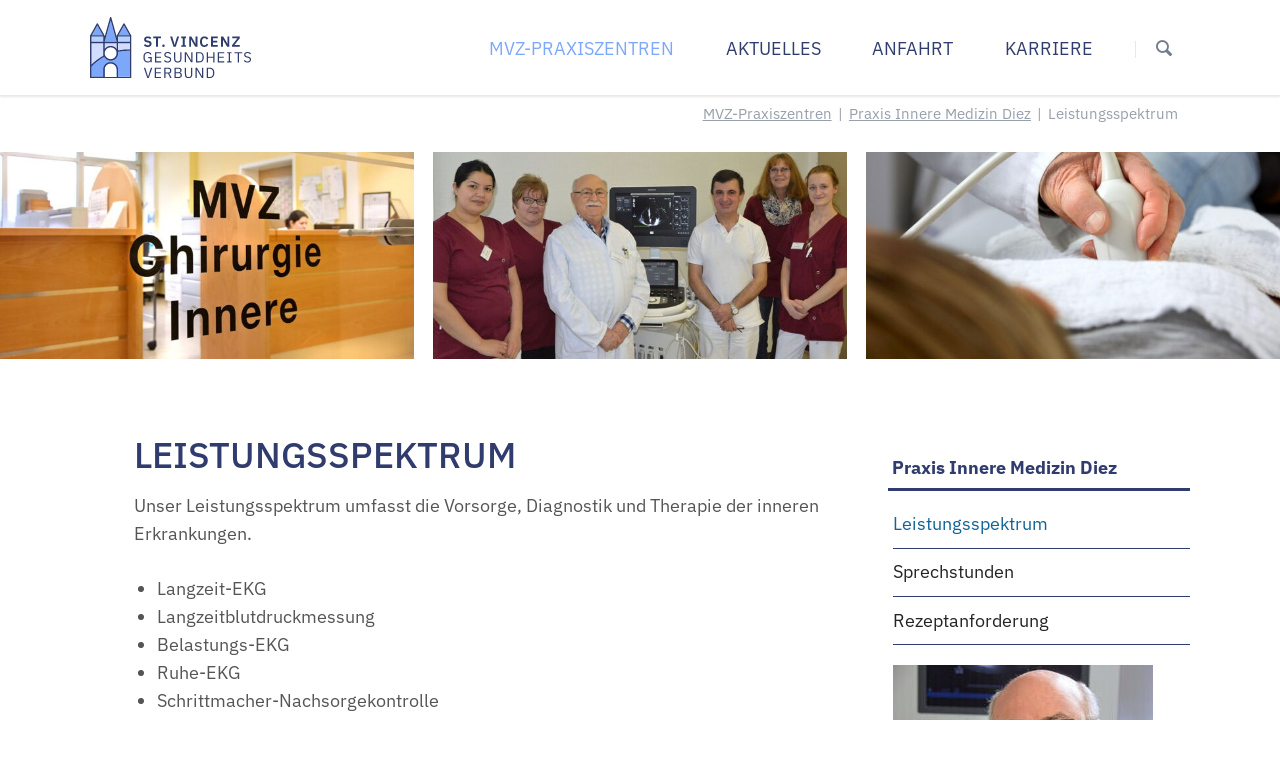

--- FILE ---
content_type: text/html; charset=utf-8
request_url: https://mvz-praxen-vincenz.de/innere-medizin-diez_leistungsspektrum.html
body_size: 8555
content:
<!DOCTYPE html>
<html lang="de">
<head>
<meta charset="utf-8">
<title>Leistungsspektrum - St. Vincenz Gesundheits-Verbund - MVZ</title>
<base href="https://mvz-praxen-vincenz.de/">
<meta name="robots" content="index,follow">
<meta name="description" content="">
<meta name="generator" content="Contao Open Source CMS">
<meta name="viewport" content="width=device-width,initial-scale=1.0,shrink-to-fit=no,viewport-fit=cover">
<link rel="stylesheet" href="assets/css/icons.min.css,theme-bootstrap.css,colorbox.min.css,tablesorter.m...-39417346.css"><script src="assets/js/jquery.min.js,modernizr-2.6.2.min.js-7962716a.js"></script><script src="/hofff-contao-consent/status.js?banner=1&pageId=179"></script><script src="bundles/hofffcontaoconsentcore/consent-manager.js"></script>
</head>
<body id="top" class="tao-sidebar-right" itemscope itemtype="http://schema.org/WebPage">
<!--[if lt IE 8]>
<p>You are using an outdated browser. <a href="http://whatbrowser.org/">Upgrade your browser today</a>.</p>
<![endif]-->
<div class="page">
<header class="page-header">
<div class="header-navigation">
<div class="header-navigation-inner">
<!-- indexer::stop -->
<div class="ce_rsce_tao_logo logo">
<a href="">
<img src="files/limburg-mvz_theme/logo_st-vincenz-gesundheitsverbund.svg" alt="St. Vincenz Gesundheits-Verbund - MVZ" title="St. Vincenz Gesundheits-Verbund" itemprop="image">
</a>
</div>
<!-- indexer::continue -->
<!-- indexer::stop -->
<nav class="mod_rocksolid_mega_menu main-navigation block" id="main-navigation" itemscope itemtype="http://schema.org/SiteNavigationElement">
<a href="innere-medizin-diez_leistungsspektrum.html#skipNavigation78" class="invisible">Navigation überspringen</a>
<ul class="level_1">
<li class="submenu trail start first -mega">
<a href="./" title="Unsere MVZ Praxiszentren" class="submenu trail start first -mega" aria-haspopup="true" itemprop="url"><span itemprop="name">MVZ-Praxiszentren</span>
</a>
<div class="mega-dropdown level_3 ">
<div class="mega-dropdown-inner">
<section class="mega-dropdown-column hadamar rs-column -large-col-5-1 -large-first -large-first-row -medium-col-5-1 -medium-first -medium-first-row -small-col-1-1 -small-first -small-last -small-first-row">
<div class="mega-dropdown-text">
<h3>Gesundheitszentrum <br>St. Anna Hadamar</h3>					</div>
<ul>
<li class="icon-arrow-5-right">
<a href="praxis-innere-medizin.html" class="icon-arrow-5-right">
Praxis Innere Medizin					</a>
</li>
<li class="icon-arrow-5-right">
<a href="praxis-orthopaedie.html" class="icon-arrow-5-right">
Praxis Orthopädie Hadamar					</a>
</li>
<li class="icon-arrow-5-right">
<a href="praxis-urologie-hadamar.html" class="icon-arrow-5-right">
Praxis Urologie Hadamar					</a>
</li>
<li class="icon-arrow-5-right">
<a href="spezialsprechstunde-gef%C3%A4%C3%9Fchirurgie.html" class="icon-arrow-5-right">
Sprech&shy;stunde Gefäß&shy;chirurgie					</a>
</li>
<li class="icon-arrow-5-right">
<a href="sprechstunde-allgemein-und-viszeralchirurgie-protktologie-ced.html" class="icon-arrow-5-right">
Sprechstunde Viszeralchirurgie					</a>
</li>
</ul>
</section>
<section class="mega-dropdown-column schafsberg rs-column -large-col-5-1 -large-first-row -medium-col-5-1 -medium-first-row -small-col-1-1 -small-first -small-last">
<div class="mega-dropdown-text">
<h3>Gesundheitszentrum Schafsberg</h3>					</div>
<ul>
<li class="icon-arrow-5-right">
<a href="praxis-angiologie.html" class="icon-arrow-5-right">
Praxis Angiologie und Gefäßchirurgie					</a>
</li>
<li class="icon-arrow-5-right">
<a href="praxis-diabetologie.html" class="icon-arrow-5-right">
Praxis Diabetologie					</a>
</li>
<li class="icon-arrow-5-right">
<a href="praxis-gyn%C3%A4kologie.html" class="icon-arrow-5-right">
Praxis Gynäkologie					</a>
</li>
<li class="icon-arrow-5-right">
<a href="praxis-onkologie.html" class="icon-arrow-5-right">
Praxis Onkologie					</a>
</li>
<li class="icon-arrow-5-right">
<a href="ortho-limburg.html" class="icon-arrow-5-right">
Praxis Orthopädie Limburg					</a>
</li>
</ul>
</section>
<section class="mega-dropdown-column innenstadt rs-column -large-col-5-1 -large-first-row -medium-col-5-1 -medium-first-row -small-col-1-1 -small-first -small-last">
<div class="mega-dropdown-text">
<h3>Innenstadt Limburg</h3>					</div>
<ul>
<li class="icon-arrow-5-right">
<a href="praxis-gefaessmedizin.html" class="icon-arrow-5-right">
Praxis Gefäßmedizin					</a>
</li>
<li class="icon-arrow-5-right">
<a href="praxis-neurologie.html" class="icon-arrow-5-right">
Praxis Neurologie					</a>
</li>
<li class="icon-arrow-5-right">
<a href="praxis-urologie-limburg.html" class="icon-arrow-5-right">
Praxis Urologie Limburg					</a>
</li>
</ul>
</section>
<section class="mega-dropdown-column innenstadt rs-column -large-col-5-1 -large-first-row -medium-col-5-1 -medium-first-row -small-col-1-1 -small-first -small-last">
<div class="mega-dropdown-text">
<h3>Am Krankenhaus Diez</h3>					</div>
<ul>
<li class="icon-arrow-5-right">
<a href="praxis-chirurgie-diez.html" class="icon-arrow-5-right">
Praxis Chirurgie Diez					</a>
</li>
<li class="trail icon-arrow-5-right">
<a href="praxis-innere-medizin-diez.html" class="trail icon-arrow-5-right">
Praxis Innere Medizin Diez					</a>
</li>
<li class="icon-arrow-5-right">
<a href="praxis-orthopaedie-diez.html" class="icon-arrow-5-right">
Praxis Orthopädie Diez					</a>
</li>
</ul>
</section>
<section class="mega-dropdown-column innenstadt rs-column -large-col-5-1 -large-last -large-first-row -medium-col-5-1 -medium-last -medium-first-row -small-col-1-1 -small-first -small-last">
<div class="mega-dropdown-text">
<h3>In Wallmerod</h3>					</div>
<ul>
<li class="icon-arrow-5-right">
<a href="praxis-allgemeinmedizin.html" class="icon-arrow-5-right">
Praxis Allgemeinmedizin					</a>
</li>
</ul>
</section>
</div>
</div>
</li>
<li class="">
<a href="aktuelles.html" title="Aktuelle Nachrichten aus den Praxen" class="" itemprop="url"><span itemprop="name">Aktuelles</span>
</a>
</li>
<li class="home tagline-no-border -mega">
<a href="anfahrt.html" title="Anfahrt" class="home tagline-no-border -mega" itemprop="url"><span itemprop="name">Anfahrt</span>
</a>
</li>
<li class="last">
<a href="karriere.html" title="Karriere" class="last" itemprop="url"><span itemprop="name">Karriere</span>
</a>
</li>
</ul>
<span id="skipNavigation78" class="invisible"></span>
</nav>
<!-- indexer::continue -->
<!-- indexer::stop -->
<form action="suche.html" method="get" class="ce_rsce_tao_nav_search main-navigation-search">
<input type="search" name="keywords" placeholder="Suchen" />
<button type="submit">Suchen</button>
</form>
<!-- indexer::continue -->
</div>
</div>
<div class="main-navigation-mobile">
<!-- indexer::stop -->
<form action="suche.html" method="get" class="ce_rsce_tao_nav_search main-navigation-mobile-search">
<input type="search" name="keywords" placeholder="Suchen" />
<button type="submit">Suchen</button>
</form>
<!-- indexer::continue -->
<!-- indexer::stop -->
<nav class="mod_navigation block" itemscope itemtype="http://schema.org/SiteNavigationElement">
<a href="innere-medizin-diez_leistungsspektrum.html#skipNavigation11" class="invisible">Navigation überspringen</a>
<ul class="level_1">
<li class="submenu trail start first"><a href="./" title="Unsere MVZ Praxiszentren" class="submenu trail start first" aria-haspopup="true" itemprop="url"><span itemprop="name">MVZ-Praxiszentren</span></a>
<ul class="level_2">
<li class="icon-arrow-5-right first"><a href="notfallpraxis.html" title="Notfallpraxis" class="icon-arrow-5-right first" itemprop="url"><span itemprop="name">Notfallpraxis</span></a></li>
<li class="submenu icon-arrow-5-right"><a href="praxis-allgemeinmedizin.html" title="Praxis für Allgemeinmedizin Wallmerod" class="submenu icon-arrow-5-right" aria-haspopup="true" itemprop="url"><span itemprop="name">Praxis Allgemeinmedizin</span></a>
<ul class="level_3">
<li class="first last"><a href="praxis-allgemeinmedizin_rezeptanforderung.html" title="Rezeptanforderung" class="first last" itemprop="url"><span itemprop="name">Rezeptanforderung</span></a></li>
</ul>
</li>
<li class="submenu icon-arrow-5-right"><a href="praxis-angiologie.html" title="Praxis Angiologie und Gefäßchirurgie" class="submenu icon-arrow-5-right" aria-haspopup="true" itemprop="url"><span itemprop="name">Praxis Angiologie und Gefäßchirurgie</span></a>
<ul class="level_3">
<li class="first"><a href="angiologie_leistungsspektrum.html" title="Leistungsspektrum" class="first" itemprop="url"><span itemprop="name">Leistungsspektrum</span></a></li>
<li><a href="angiologie_krankheitsbilder-therapien.html" title="Krankheitsbilder &amp; Therapien" itemprop="url"><span itemprop="name">Krankheitsbilder & Therapien</span></a></li>
<li><a href="angiologie_sprechstunden.html" title="Sprechstunden" itemprop="url"><span itemprop="name">Sprechstunden</span></a></li>
<li class="last"><a href="angiologie_rezeptanforderung.html" title="Rezeptanforderung" class="last" itemprop="url"><span itemprop="name">Rezeptanforderung</span></a></li>
</ul>
</li>
<li class="submenu icon-arrow-5-right"><a href="praxis-diabetologie.html" title="Praxis Diabetologie" class="submenu icon-arrow-5-right" aria-haspopup="true" itemprop="url"><span itemprop="name">Praxis Diabetologie</span></a>
<ul class="level_3">
<li class="first"><a href="diabetologie_leistungsspektrum.html" title="Leistungsspektrum" class="first" itemprop="url"><span itemprop="name">Leistungsspektrum</span></a></li>
<li><a href="diabetologie_krankheitsbilder-therapien.html" title="Krankheitsbilder &amp; Therapien" itemprop="url"><span itemprop="name">Krankheitsbilder & Therapien</span></a></li>
<li><a href="diabetologie_sprechstunden.html" title="Sprechstunden" itemprop="url"><span itemprop="name">Sprechstunden</span></a></li>
<li class="last"><a href="diabetologie_rezeptanforderung.html" title="Rezeptanforderung" class="last" itemprop="url"><span itemprop="name">Rezeptanforderung</span></a></li>
</ul>
</li>
<li class="submenu icon-arrow-5-right"><a href="praxis-gefaessmedizin.html" title="Praxis Gefäßmedizin" class="submenu icon-arrow-5-right" aria-haspopup="true" itemprop="url"><span itemprop="name">Praxis Gefäßmedizin</span></a>
<ul class="level_3">
<li class="first"><a href="leistungsspektrum-gefaessmedizin.html" title="Leistungsspektrum" class="first" itemprop="url"><span itemprop="name">Leistungsspektrum</span></a></li>
<li><a href="krankheitsbilder-therapien-gefaessmedizin.html" title="Krankheitsbilder &amp; Therapien" itemprop="url"><span itemprop="name">Krankheitsbilder & Therapien</span></a></li>
<li><a href="operationen-gefaessmedizin.html" title="Operationen" itemprop="url"><span itemprop="name">Operationen</span></a></li>
<li class="last"><a href="sprechstunden-gefaessmedizin.html" title="Sprechstunden" class="last" itemprop="url"><span itemprop="name">Sprechstunden</span></a></li>
</ul>
</li>
<li class="icon-arrow-5-right"><a href="praxis-gyn%C3%A4kologie.html" title="Praxis Gynäkologie" class="icon-arrow-5-right" itemprop="url"><span itemprop="name">Praxis Gynäkologie</span></a></li>
<li class="submenu icon-arrow-5-right"><a href="praxis-innere-medizin.html" title="Praxis Innere Medizin" class="submenu icon-arrow-5-right" aria-haspopup="true" itemprop="url"><span itemprop="name">Praxis Innere Medizin</span></a>
<ul class="level_3">
<li class="first"><a href="innere-medizin_leistungsspektrum.html" title="Leistungsspektrum" class="first" itemprop="url"><span itemprop="name">Leistungsspektrum</span></a></li>
<li><a href="innere-medizin_diabetologischen-schwerpunktpraxis.html" title="Diabetologischen Schwerpunktpraxis" itemprop="url"><span itemprop="name">Diabetologischen Schwerpunktpraxis</span></a></li>
<li><a href="innere-medizin_endoskopie.html" title="Endoskopie" itemprop="url"><span itemprop="name">Endoskopie</span></a></li>
<li><a href="innere-medizin_sprechstunde.html" title="Sprechstunde" itemprop="url"><span itemprop="name">Sprechstunde</span></a></li>
<li class="last"><a href="innere-medizin_rezeptanforderung.html" title="Rezeptanforderung" class="last" itemprop="url"><span itemprop="name">Rezeptanforderung</span></a></li>
</ul>
</li>
<li class="submenu icon-arrow-5-right"><a href="praxis-neurologie.html" title="Praxis Neurologie" class="submenu icon-arrow-5-right" aria-haspopup="true" itemprop="url"><span itemprop="name">Praxis Neurologie</span></a>
<ul class="level_3">
<li class="first"><a href="neurologie_leistungsspektrum.html" title="Leistungsspektrum" class="first" itemprop="url"><span itemprop="name">Leistungsspektrum</span></a></li>
<li><a href="neurologie_sprechstunden.html" title="Sprechstunden" itemprop="url"><span itemprop="name">Sprechstunden</span></a></li>
<li class="last"><a href="neurologie_rezeptanforderung.html" title="Rezeptanforderung" class="last" itemprop="url"><span itemprop="name">Rezeptanforderung</span></a></li>
</ul>
</li>
<li class="submenu icon-arrow-5-right"><a href="praxis-orthopaedie.html" title="Praxis Orthopädie Hadamar" class="submenu icon-arrow-5-right" aria-haspopup="true" itemprop="url"><span itemprop="name">Praxis Orthopädie Hadamar</span></a>
<ul class="level_3">
<li class="first"><a href="orthopaedie_leistungsspektrum.html" title="Leistungsspektrum" class="first" itemprop="url"><span itemprop="name">Leistungsspektrum</span></a></li>
<li><a href="orthopaedie_krankheitsbilder-therapien.html" title="Krankheitsbilder &amp; Therapien" itemprop="url"><span itemprop="name">Krankheitsbilder & Therapien</span></a></li>
<li><a href="orthopaedie_sprechstunden.html" title="Sprechstunden" itemprop="url"><span itemprop="name">Sprechstunden</span></a></li>
<li class="last"><a href="orthopaedie_rezeptanforderung.html" title="Rezeptanforderung" class="last" itemprop="url"><span itemprop="name">Rezeptanforderung</span></a></li>
</ul>
</li>
<li class="submenu icon-arrow-5-right"><a href="praxis-onkologie.html" title="Praxis Onkologie" class="submenu icon-arrow-5-right" aria-haspopup="true" itemprop="url"><span itemprop="name">Praxis Onkologie</span></a>
<ul class="level_3">
<li class="first"><a href="onkologie_leistungsspektrum.html" title="Leistungsspektrum" class="first" itemprop="url"><span itemprop="name">Leistungsspektrum</span></a></li>
<li><a href="onkologie_krankheitsbilder-therapien.html" title="Krankheitsbilder &amp; Therapien" itemprop="url"><span itemprop="name">Krankheitsbilder & Therapien</span></a></li>
<li><a href="onkologie_sprechstunden.html" title="Sprechstunden" itemprop="url"><span itemprop="name">Sprechstunden</span></a></li>
<li><a href="onkologie_rezeptanforderung.html" title="Rezeptanforderung" itemprop="url"><span itemprop="name">Rezeptanforderung</span></a></li>
<li class="last"><a href="https://www.st-vincenz.de/medizinische-kompetenzen/haematologie-internistische-onkologie-und-palliativmedizin/leistungsspektrum/" title="St. Vincenz-Krankenhaus Onkologie" class="last" target="_blank" rel="noreferrer noopener" itemprop="url"><span itemprop="name">St. Vincenz-Krankenhaus Onkologie</span></a></li>
</ul>
</li>
<li class="submenu icon-arrow-5-right"><a href="praxis-urologie-limburg.html" title="Praxis Urologie Limburg" class="submenu icon-arrow-5-right" aria-haspopup="true" itemprop="url"><span itemprop="name">Praxis Urologie Limburg</span></a>
<ul class="level_3">
<li class="first"><a href="urologie-limburg_leistungsspektrum.html" title="Leistungsspektrum" class="first" itemprop="url"><span itemprop="name">Leistungsspektrum</span></a></li>
<li><a href="urologie-limburg_sprechstunden.html" title="Sprechstunden" itemprop="url"><span itemprop="name">Sprechstunden</span></a></li>
<li class="last"><a href="urologie-limburg_rezeptanforderung.html" title="Rezeptanforderung" class="last" itemprop="url"><span itemprop="name">Rezeptanforderung</span></a></li>
</ul>
</li>
<li class="submenu icon-arrow-5-right"><a href="praxis-urologie-hadamar.html" title="Praxis Urologie Hadamar" class="submenu icon-arrow-5-right" aria-haspopup="true" itemprop="url"><span itemprop="name">Praxis Urologie Hadamar</span></a>
<ul class="level_3">
<li class="first"><a href="urologie-hadamar_leistungsspektrum.html" title="Leistungsspektrum" class="first" itemprop="url"><span itemprop="name">Leistungsspektrum</span></a></li>
<li><a href="urologie-hadamar_krankheitsbilder-therapien.html" title="Krankheitsbilder &amp; Therapien" itemprop="url"><span itemprop="name">Krankheitsbilder & Therapien</span></a></li>
<li><a href="urologie-hadamar_sprechstunden.html" title="Sprechstunden" itemprop="url"><span itemprop="name">Sprechstunden</span></a></li>
<li class="last"><a href="urologie-hadamar_rezeptanforderung.html" title="Rezeptanforderung" class="last" itemprop="url"><span itemprop="name">Rezeptanforderung</span></a></li>
</ul>
</li>
<li class="submenu icon-arrow-5-right"><a href="praxis-chirurgie-diez.html" title="Praxis Chirurgie Diez" class="submenu icon-arrow-5-right" aria-haspopup="true" itemprop="url"><span itemprop="name">Praxis Chirurgie Diez</span></a>
<ul class="level_3">
<li class="first"><a href="chirurgie-diez_leistungsspektrum.html" title="Leistungsspektrum" class="first" itemprop="url"><span itemprop="name">Leistungsspektrum</span></a></li>
<li><a href="chirurgie-diez_krankheitsbilder-therapien.html" title="Krankheitsbilder &amp; Therapien" itemprop="url"><span itemprop="name">Krankheitsbilder & Therapien</span></a></li>
<li class="last"><a href="chirurgie-diez_sprechstunden.html" title="Sprechstunden" class="last" itemprop="url"><span itemprop="name">Sprechstunden</span></a></li>
</ul>
</li>
<li class="submenu trail icon-arrow-5-right"><a href="praxis-innere-medizin-diez.html" title="Praxis Innere Medizin Diez" class="submenu trail icon-arrow-5-right" aria-haspopup="true" itemprop="url"><span itemprop="name">Praxis Innere Medizin Diez</span></a>
<ul class="level_3">
<li class="active first"><strong class="active first" itemprop="name">Leistungsspektrum</strong></li>
<li class="sibling"><a href="innere-medizin-diez_sprechstunden.html" title="Sprechstunden" class="sibling" itemprop="url"><span itemprop="name">Sprechstunden</span></a></li>
<li class="sibling last"><a href="innere-medizin-diez_rezeptanforderung.html" title="Rezeptanforderung" class="sibling last" itemprop="url"><span itemprop="name">Rezeptanforderung</span></a></li>
</ul>
</li>
<li class="icon-arrow-5-right"><a href="praxis-orthopaedie-diez.html" title="Praxis Orthopädie Diez" class="icon-arrow-5-right" itemprop="url"><span itemprop="name">Praxis Orthopädie Diez</span></a></li>
<li class="icon-arrow-5-right"><a href="ortho-limburg.html" title="Praxis für Orthopädie" class="icon-arrow-5-right" itemprop="url"><span itemprop="name">Praxis Orthopädie Limburg</span></a></li>
<li class="icon-arrow-5-right"><a href="spezialsprechstunde-gef%C3%A4%C3%9Fchirurgie.html" title="Sprech&shy;stunde Gefäß&shy;chirurgie" class="icon-arrow-5-right" itemprop="url"><span itemprop="name">Sprech&shy;stunde Gefäß&shy;chirurgie</span></a></li>
<li class="icon-arrow-5-right last"><a href="sprechstunde-allgemein-und-viszeralchirurgie-protktologie-ced.html" title="Sprechstunde Viszeralchirurgie" class="icon-arrow-5-right last" itemprop="url"><span itemprop="name">Sprechstunde Viszeralchirurgie</span></a></li>
</ul>
</li>
<li><a href="aktuelles.html" title="Aktuelle Nachrichten aus den Praxen" itemprop="url"><span itemprop="name">Aktuelles</span></a></li>
<li class="home tagline-no-border"><a href="anfahrt.html" title="Anfahrt" class="home tagline-no-border" itemprop="url"><span itemprop="name">Anfahrt</span></a></li>
<li class="last"><a href="karriere.html" title="Karriere" class="last" itemprop="url"><span itemprop="name">Karriere</span></a></li>
</ul>
<span id="skipNavigation11" class="invisible"></span>
</nav>
<!-- indexer::continue -->
</div>			</header>
<div class="custom">
<div id="Tagline">
<div class="inside">
<div class="tagline">
<div class="tagline-inner">
<div class="centered-wrapper ce_rsce_tao_centered_wrapper_start " style=" ">
<div class="centered-wrapper-inner">
<!-- indexer::stop -->
<nav class="mod_breadcrumb block" aria-label="Breadcrumb" itemprop="breadcrumb" itemscope itemtype="http://schema.org/BreadcrumbList">
<ul>
<li class="first" itemscope itemtype="http://schema.org/ListItem" itemprop="itemListElement"><a href="./" title="St. Vincenz Gesundheits-Verbund - MVZ" itemprop="item"><span itemprop="name">St. Vincenz Gesundheits-Verbund - MVZ</span></a><meta itemprop="position" content="1"></li>
<li itemscope itemtype="http://schema.org/ListItem" itemprop="itemListElement"><a href="./" title="Unsere MVZ Praxiszentren" itemprop="item"><span itemprop="name">MVZ-Praxiszentren</span></a><meta itemprop="position" content="2"></li>
<li itemscope itemtype="http://schema.org/ListItem" itemprop="itemListElement"><a href="praxis-innere-medizin-diez.html" title="Praxis Innere Medizin Diez" itemprop="item"><span itemprop="name">Praxis Innere Medizin Diez</span></a><meta itemprop="position" content="3"></li>
<li class="active last" aria-current="page">Leistungsspektrum</li>
</ul>
</nav>
<!-- indexer::continue -->
</div>
</div>
<div class="mod_article first last block" id="article-394">
<div class="ce_gallery no-margin first last block">
<ul class="cols_3" itemscope itemtype="http://schema.org/ImageGallery">
<li class="row_0 row_first row_last even col_0 col_first">
<figure class="image_container">
<img src="assets/images/e/innere_diez02-d5d440ca.jpg" width="629" height="315" alt="" itemprop="image">
</figure>
</li>
<li class="row_0 row_first row_last even col_1">
<figure class="image_container">
<img src="assets/images/3/innere_diez03-29dd0f8d.jpg" width="629" height="315" alt="" itemprop="image">
</figure>
</li>
<li class="row_0 row_first row_last even col_2 col_last">
<figure class="image_container">
<img src="assets/images/f/innere_diez01-6612f7ac.jpg" width="629" height="315" alt="" itemprop="image">
</figure>
</li>
</ul>
</div>
</div>
</div>
</div>  </div>
</div>
</div>
<div class="content-wrapper">
<section role="main" class="main-content">
<div class="mod_article first last block" id="article-395">
<h1 class="ce_headline first">
Leistungsspektrum</h1>
<div class="ce_text block">
<p>Unser Leistungsspektrum umfasst die Vorsorge, Diagnostik und Therapie der inneren Erkrankungen.</p>
</div>
<div class="ce_text block">
<ul>
<li>Langzeit-EKG</li>
<li>Langzeitblutdruckmessung</li>
<li>Belastungs-EKG</li>
<li>Ruhe-EKG</li>
<li>Schrittmacher-Nachsorgekontrolle</li>
<li>Röntgenuntersuchungen</li>
</ul>
</div>
<section class="ce_accordionSingle ce_accordion ce_text block">
<div class="toggler">
Labor  </div>
<div class="accordion">
<div>
<ul>
<li>Herzenzyme, Nieren-, Leber, Fettstoffwechselwerte</li>
<li>Entzündungsparameter</li>
<li>Anämieparameter</li>
<li>Schilddrüsenspezifisches Labor</li>
<li>Tumormarker</li>
<li>Glukosestoffwechselparameter</li>
<li>Medikamentenspiegel</li>
</ul>
</div>
</div>
</section>
<section class="ce_accordionSingle ce_accordion ce_text block">
<div class="toggler">
Ultraschalluntersuchungen  </div>
<div class="accordion">
<div>
<ul>
<li>Abdomen</li>
<li>Schilddrüse</li>
</ul>
</div>
</div>
</section>
<section class="ce_accordionSingle ce_accordion ce_text block">
<div class="toggler">
Herz- Kreislaufuntersuchungen  </div>
<div class="accordion">
<div>
<ul>
<li>Herzultraschall (Echokardiographie)</li>
<li>Streß-Echokardiographie</li>
<li>Ultraschall der Halsgefäße (Carotiden) und untere Extremitäten</li>
</ul>
</div>
</div>
</section>
<section class="ce_accordionSingle ce_accordion ce_text block">
<div class="toggler">
Magen-Darm-Spiegelungen  </div>
<div class="accordion">
<div>
<p>Vor jeder Untersuchung wird ein Aufklärungsgespräch geführt, in dem Sie über die Vorbereitung und den Ablauf der Untersuchung informiert werden.</p>
<ul>
<li>Darmspiegelung&nbsp; (Koloskopie) bei Bedarf mit Entfernung von Polypen</li>
<li>Magenspiegelung (Gastroskopie)</li>
<li>Mastdarmspiegelung (Rektoskopie)</li>
</ul>
</div>
</div>
</section>
<div class="ce_text responsiveContactBlock last block">
<p class="responsiveContactBlock_Btn"><span class="icon">&nbsp;</span> Kontakt</p>
<div class="responsiveContactBlock_content"><div class="ce_text no-border no-margin first block">
<figure class="image_container float_above">
<img src="assets/images/f/innere_diez_habib-5e05afc7.jpg" width="260" height="173" alt="" itemprop="image">
</figure>
<p><span class="blau"><strong>Amir Habib M.D</strong>.</span><span class="blau"><br></span>Facharzt für Allgemeinmedizin</p>
</div>
<div class="ce_text no-border no-margin block">
<figure class="image_container float_above">
<img src="assets/images/7/innere_diez_dawod-f8246db8.jpg" width="260" height="173" alt="" itemprop="image">
</figure>
<p><span class="blau"><strong>Dyear Namdar Dawod</strong></span><br>Facharzt für Innere Medizin und Kardiologie</p>
</div>
<div class="ce_text no-border no-margin last block">
<p><strong>St. Vincenz-Krankenhaus Diez</strong><br>Adelheidstraße 2<br>65582 Diez</p>
<p><strong>Telefon:</strong> <a href="tel:0643292590">06432.925.90</a><br><strong>Telefax:</strong> 06432.925 918 <br><strong>E-Mail:</strong> <a href="&#109;&#97;&#105;&#108;&#116;&#111;&#58;&#105;&#x6E;&#110;&#x65;&#114;&#x65;&#64;&#x6D;&#118;&#x7A;&#45;&#x64;&#105;&#x65;&#122;&#x2E;&#100;&#x65;">&#105;&#x6E;&#110;&#x65;&#114;&#x65;&#64;&#x6D;&#118;&#x7A;&#45;&#x64;&#105;&#x65;&#122;&#x2E;&#100;&#x65;</a></p>
</div>
</div>
</div>
</div>
</section>
<aside class="sidebar">
<!-- indexer::stop -->
<nav class="mod_navigation sub-navigation block" itemscope itemtype="http://schema.org/SiteNavigationElement">
<a href="innere-medizin-diez_leistungsspektrum.html#skipNavigation123" class="invisible">Navigation überspringen</a>
<h3><a href="praxis-innere-medizin-diez.html" title="Praxis Innere Medizin Diez" class="icon-arrow-5-right">Praxis Innere Medizin Diez</a></h3>
<ul class="level_1">
<li class="active first"><span class="active first">Leistungsspektrum</span></li>
<li class="sibling"><a href="innere-medizin-diez_sprechstunden.html" title="Sprechstunden" class="sibling">Sprechstunden</a></li>
<li class="sibling last"><a href="innere-medizin-diez_rezeptanforderung.html" title="Rezeptanforderung" class="sibling last">Rezeptanforderung</a></li>
</ul>
<span id="skipNavigation123" class="invisible"></span>
</nav>
<!-- indexer::continue -->
<div class="mod_article first last block" id="article-396">
<div class="ce_text no-border no-margin first block">
<figure class="image_container float_above">
<img src="assets/images/f/innere_diez_habib-5e05afc7.jpg" width="260" height="173" alt="" itemprop="image">
</figure>
<p><span class="blau"><strong>Amir Habib M.D</strong>.</span><span class="blau"><br></span>Facharzt für Allgemeinmedizin</p>
</div>
<div class="ce_text no-border no-margin block">
<figure class="image_container float_above">
<img src="assets/images/7/innere_diez_dawod-f8246db8.jpg" width="260" height="173" alt="" itemprop="image">
</figure>
<p><span class="blau"><strong>Dyear Namdar Dawod</strong></span><br>Facharzt für Innere Medizin und Kardiologie</p>
</div>
<div class="ce_text no-border no-margin last block">
<p><strong>St. Vincenz-Krankenhaus Diez</strong><br>Adelheidstraße 2<br>65582 Diez</p>
<p><strong>Telefon:</strong> <a href="tel:0643292590">06432.925.90</a><br><strong>Telefax:</strong> 06432.925 918 <br><strong>E-Mail:</strong> <a href="&#109;&#97;&#105;&#108;&#116;&#111;&#58;&#105;&#x6E;&#110;&#x65;&#114;&#x65;&#64;&#x6D;&#118;&#x7A;&#45;&#x64;&#105;&#x65;&#122;&#x2E;&#100;&#x65;">&#105;&#x6E;&#110;&#x65;&#114;&#x65;&#64;&#x6D;&#118;&#x7A;&#45;&#x64;&#105;&#x65;&#122;&#x2E;&#100;&#x65;</a></p>
</div>
</div>
</aside>
</div>
<footer class="page-footer">
<div class="centered-wrapper ce_rsce_tao_centered_wrapper_start  -border-top" style=" ">
<div class="centered-wrapper-inner">
<!-- indexer::stop -->
<nav class="mod_customnav footer-links block" itemscope itemtype="http://schema.org/SiteNavigationElement">
<a href="innere-medizin-diez_leistungsspektrum.html#skipNavigation91" class="invisible">Navigation überspringen</a>
<ul class="level_1">
<li class="first"><a href="impressum.html" title="Impressum" class="first" itemprop="url"><span itemprop="name">Impressum</span></a></li>
<li class="last"><a href="datenschutz.html" title="Datenschutz" class="last" itemprop="url"><span itemprop="name">Datenschutz</span></a></li>
</ul>
<span id="skipNavigation91" class="invisible"></span>
</nav>
<!-- indexer::continue -->
<!-- indexer::stop -->
<p class="footer-copyright ce_rsce_tao_footer_copyright">
© Copyright 2026<br>St. Vincenz Gesundheits-Verbund ist eine Marke der Krankenhausgesellschaft St. Vincenz mbH	</p>
<!-- indexer::continue -->
</div>
</div>
<!-- indexer::stop -->
<a href="innere-medizin-diez_leistungsspektrum.html#top" class="footer-top-link ce_rsce_tao_footer_top">
<span>Nach</span> <span>oben</span>
</a>
<!-- indexer::continue -->
</footer>
</div>
<script src="assets/jquery-ui/js/jquery-ui.min.js?v=1.13.2"></script>
<script>jQuery(function($){$(document).accordion({heightStyle:'content',header:'.toggler',collapsible:!0,active:!1,create:function(event,ui){ui.header.addClass('active');$('.toggler').attr('tabindex',0)},activate:function(event,ui){ui.newHeader.addClass('active');ui.oldHeader.removeClass('active');$('.toggler').attr('tabindex',0);if(ui.newHeader.hasClass("active")){$('html, body').animate({scrollTop:ui.newHeader.offset().top-55},800)}}})})</script>
<script src="assets/colorbox/js/colorbox.min.js?v=1.6.6"></script>
<script>jQuery(function($){$('a[data-lightbox]').map(function(){$(this).colorbox({loop:!1,rel:$(this).attr('data-lightbox'),maxWidth:'95%',maxHeight:'95%'})})})</script>
<script src="assets/tablesorter/js/tablesorter.min.js?v=2.31.3"></script>
<script>jQuery(function($){$('.ce_table .sortable').each(function(i,table){var attr=$(table).attr('data-sort-default'),opts={},s;if(attr){s=attr.split('|');opts={sortList:[[s[0],s[1]=='desc'|0]]}}
$(table).tablesorter(opts)})})</script>
<script type="application/ld+json">{"@context":{"contao":"https:\/\/schema.contao.org\/"},"@type":"contao:Page","contao:title":"Leistungsspektrum","contao:pageId":179,"contao:noSearch":false,"contao:protected":false,"contao:groups":[],"contao:fePreview":false}</script>
<script src="files/tao/js/script.js"></script>
</body>
</html>

--- FILE ---
content_type: image/svg+xml
request_url: https://mvz-praxen-vincenz.de/files/limburg-mvz_theme/logo_st-vincenz-gesundheitsverbund.svg
body_size: 8885
content:
<?xml version="1.0" encoding="UTF-8"?>
<svg id="Ebene_1" xmlns="http://www.w3.org/2000/svg" version="1.1" viewBox="0 0 283.46 108.78">
  <!-- Generator: Adobe Illustrator 29.1.0, SVG Export Plug-In . SVG Version: 2.1.0 Build 142)  -->
  <defs>
    <style>
      .st0 {
        fill: #303c6e;
      }

      .st1 {
        fill: #7da8fa;
      }

      .st2 {
        fill: #d2dcff;
      }

      .st3 {
        fill: #fff;
      }

      .st4 {
        fill: #b4d2ff;
      }
    </style>
  </defs>
  <path class="st0" d="M101.42,53.25c-1.56,0-2.89-.28-3.97-.83-1.09-.56-2.02-1.29-2.8-2.19l2.32-2.24c.63.72,1.32,1.28,2.1,1.65s1.63.57,2.57.57c1.06,0,1.86-.23,2.4-.69.54-.46.81-1.07.81-1.85,0-.6-.17-1.09-.52-1.47s-1-.66-1.95-.83l-1.72-.26c-3.63-.57-5.44-2.34-5.44-5.29,0-.82.15-1.56.46-2.22.3-.66.74-1.23,1.32-1.7.57-.47,1.26-.83,2.07-1.08.81-.25,1.72-.38,2.75-.38,1.37,0,2.57.23,3.59.68,1.02.45,1.9,1.12,2.63,2.01l-2.34,2.22c-.45-.55-1-1-1.64-1.34-.64-.34-1.45-.52-2.42-.52s-1.73.18-2.23.55-.74.89-.74,1.56.2,1.2.6,1.52c.4.33,1.04.57,1.93.72l1.69.31c1.84.33,3.2.92,4.08,1.76.88.84,1.32,2.02,1.32,3.53,0,.87-.15,1.66-.46,2.36-.3.7-.75,1.31-1.33,1.82-.58.51-1.29.91-2.14,1.19-.84.28-1.81.42-2.9.42Z"/>
  <path class="st0" d="M119.76,37.8v15.13h-3.44v-15.13h-5.16v-3.05h13.75v3.05h-5.16Z"/>
  <path class="st0" d="M129.27,53.22c-.71,0-1.24-.18-1.58-.53-.34-.36-.51-.81-.51-1.37v-.47c0-.56.17-1.02.51-1.38.34-.36.86-.55,1.58-.55s1.26.18,1.59.55.5.82.5,1.38v.47c0,.56-.17,1.01-.5,1.37-.33.36-.86.53-1.59.53Z"/>
  <path class="st0" d="M146.96,52.94l-5.94-18.18h3.52l2.79,8.85,1.61,6.04h.08l1.59-6.04,2.79-8.85h3.41l-5.94,18.18h-3.91Z"/>
  <path class="st0" d="M160.68,52.94v-2.76h2.4v-12.66h-2.4v-2.76h8.26v2.76h-2.42v12.66h2.42v2.76h-8.26Z"/>
  <path class="st0" d="M179.77,43.61l-1.88-3.78h-.08v13.1h-3.26v-18.18h3.78l5.47,9.32,1.88,3.78h.08v-13.1h3.26v18.18h-3.78l-5.47-9.32Z"/>
  <path class="st0" d="M201.37,53.25c-1.2,0-2.28-.19-3.24-.59-.96-.39-1.79-.98-2.47-1.76-.69-.78-1.21-1.75-1.58-2.9-.37-1.15-.55-2.5-.55-4.02s.18-2.89.55-4.08c.36-1.19.89-2.19,1.58-3,.69-.81,1.51-1.42,2.47-1.84.96-.42,2.04-.63,3.24-.63,1.63,0,2.99.35,4.06,1.04,1.08.7,1.94,1.75,2.58,3.15l-2.94,1.56c-.26-.82-.69-1.47-1.28-1.97-.59-.5-1.4-.74-2.42-.74-1.28,0-2.3.43-3.06,1.3-.76.87-1.13,2.08-1.13,3.65v2.86c0,1.58.38,2.79,1.13,3.63s1.78,1.26,3.06,1.26c1.02,0,1.86-.28,2.51-.83.65-.55,1.12-1.24,1.42-2.06l2.79,1.64c-.66,1.35-1.54,2.41-2.63,3.16-1.09.76-2.46,1.13-4.09,1.13Z"/>
  <path class="st0" d="M212.83,52.94v-18.18h11.98v3.05h-8.54v4.4h7.55v3.05h-7.55v4.64h8.54v3.05h-11.98Z"/>
  <path class="st0" d="M235.9,43.61l-1.88-3.78h-.08v13.1h-3.26v-18.18h3.78l5.47,9.32,1.88,3.78h.08v-13.1h3.26v18.18h-3.78l-5.47-9.32Z"/>
  <path class="st0" d="M263.67,52.94h-13.62v-3.07l9.4-12.06h-8.93v-3.05h12.89v3.07l-9.43,12.06h9.69v3.05Z"/>
  <path class="st0" d="M106.58,77.94h-.08c-.44,1.69-2.29,2.97-5.05,2.97-4.45,0-7.55-3.31-7.55-9.4s3.07-9.4,7.73-9.4c3.25,0,5.44,1.61,6.61,3.98l-1.8,1.09c-.83-1.93-2.53-3.12-4.82-3.12-3.2,0-5.39,2.37-5.39,5.96v2.94c0,3.59,2.13,5.99,5.6,5.99,2.53,0,4.63-1.3,4.63-3.98v-1.8h-4.01v-1.93h6.14v9.35h-2.03v-2.65Z"/>
  <path class="st0" d="M114.19,80.6v-18.17h11.09v1.93h-8.9v6.09h8.38v1.93h-8.38v6.3h8.9v1.93h-11.09Z"/>
  <path class="st0" d="M130.18,77.73l1.61-1.35c1.28,1.69,2.79,2.6,4.89,2.6,2.6,0,4.01-1.35,4.01-3.44,0-1.72-.96-2.58-3.36-3.12l-1.48-.34c-3.31-.76-5.13-2.21-5.13-5,0-3.23,2.45-4.97,6.01-4.97,2.73,0,4.66,1.04,6.01,2.97l-1.64,1.2c-.99-1.38-2.37-2.24-4.48-2.24-2.32,0-3.75,1.02-3.75,2.97,0,1.72,1.12,2.5,3.41,3.02l1.48.34c3.54.81,5.08,2.37,5.08,5.08,0,3.33-2.34,5.47-6.25,5.47-2.92,0-4.97-1.2-6.43-3.18Z"/>
  <path class="st0" d="M150.11,62.42v11.25c0,3.46,1.12,5.28,4.35,5.28s4.35-1.82,4.35-5.28v-11.25h2.19v10.73c0,5.29-1.77,7.76-6.61,7.76s-6.46-2.47-6.46-7.76v-10.73h2.19Z"/>
  <path class="st0" d="M171.26,69.5l-2.19-4.04h-.08v15.13h-2.13v-18.17h2.53l6.64,11.09,2.19,4.04h.08v-15.13h2.13v18.17h-2.53l-6.64-11.09Z"/>
  <path class="st0" d="M186.73,62.42h6.09c4.53,0,7.45,3.02,7.45,9.09s-2.92,9.09-7.45,9.09h-6.09v-18.17ZM192.82,78.67c2.99,0,5.1-2.08,5.1-5.68v-2.97c0-3.59-2.11-5.68-5.1-5.68h-3.9v14.32h3.9Z"/>
  <path class="st0" d="M216.79,72.37h-9.19v8.23h-2.19v-18.17h2.19v8.02h9.19v-8.02h2.19v18.17h-2.19v-8.23Z"/>
  <path class="st0" d="M224.97,80.6v-18.17h11.09v1.93h-8.9v6.09h8.38v1.93h-8.38v6.3h8.9v1.93h-11.09Z"/>
  <path class="st0" d="M241.72,80.6v-1.82h2.55v-14.53h-2.55v-1.82h7.29v1.82h-2.55v14.53h2.55v1.82h-7.29Z"/>
  <path class="st0" d="M262.08,64.35v16.25h-2.19v-16.25h-5.78v-1.93h13.75v1.93h-5.78Z"/>
  <path class="st0" d="M270.65,77.73l1.61-1.35c1.28,1.69,2.79,2.6,4.89,2.6,2.6,0,4.01-1.35,4.01-3.44,0-1.72-.96-2.58-3.36-3.12l-1.48-.34c-3.31-.76-5.13-2.21-5.13-5,0-3.23,2.45-4.97,6.01-4.97,2.73,0,4.66,1.04,6.01,2.97l-1.64,1.2c-.99-1.38-2.37-2.24-4.48-2.24-2.32,0-3.75,1.02-3.75,2.97,0,1.72,1.12,2.5,3.41,3.02l1.48.34c3.54.81,5.08,2.37,5.08,5.08,0,3.33-2.34,5.47-6.25,5.47-2.92,0-4.97-1.2-6.43-3.18Z"/>
  <path class="st0" d="M100.81,108.33l-6.04-18.17h2.34l2.99,9.17,2.01,6.82h.13l2.06-6.82,3.02-9.17h2.26l-6.12,18.17h-2.66Z"/>
  <path class="st0" d="M113.87,108.33v-18.17h11.09v1.93h-8.9v6.09h8.38v1.93h-8.38v6.3h8.9v1.93h-11.09Z"/>
  <path class="st0" d="M133.01,108.33h-2.19v-18.17h7.24c3.18,0,5.08,1.85,5.08,5.16,0,2.66-1.28,4.45-3.65,5l4.17,8.02h-2.47l-3.93-7.81h-4.24v7.81ZM138.06,98.65c1.72,0,2.73-.94,2.73-2.6v-1.35c0-1.67-1.02-2.6-2.73-2.6h-5.05v6.56h5.05Z"/>
  <path class="st0" d="M148.82,90.16h7.47c2.99,0,4.84,1.85,4.84,4.69s-1.74,3.67-2.94,3.85v.16c1.3.08,3.57,1.2,3.57,4.22s-2,5.26-4.69,5.26h-8.25v-18.17ZM151.01,98.02h5.02c1.72,0,2.76-.91,2.76-2.52v-.89c0-1.61-1.04-2.53-2.76-2.53h-5.02v5.94ZM151.01,106.41h5.39c1.87,0,3.02-.99,3.02-2.81v-.89c0-1.82-1.15-2.81-3.02-2.81h-5.39v6.51Z"/>
  <path class="st0" d="M169.12,90.16v11.25c0,3.46,1.12,5.28,4.35,5.28s4.35-1.82,4.35-5.28v-11.25h2.19v10.73c0,5.29-1.77,7.76-6.61,7.76s-6.46-2.47-6.46-7.76v-10.73h2.19Z"/>
  <path class="st0" d="M190.07,97.24l-2.19-4.04h-.08v15.13h-2.13v-18.17h2.53l6.64,11.09,2.19,4.04h.08v-15.13h2.13v18.17h-2.53l-6.64-11.09Z"/>
  <path class="st0" d="M205.24,90.16h6.09c4.53,0,7.45,3.02,7.45,9.09s-2.92,9.09-7.45,9.09h-6.09v-18.17ZM211.34,106.41c2.99,0,5.1-2.08,5.1-5.68v-2.97c0-3.59-2.11-5.68-5.1-5.68h-3.91v14.32h3.91Z"/>
  <g>
    <polygon class="st1" points="3.33 32.27 12.91 14.99 22.49 32.27 3.33 32.27"/>
    <polygon class="st1" points="50.25 32.27 59.83 14.99 69.41 32.27 50.25 32.27"/>
    <rect class="st4" x="2.47" y="34.74" width="20.89" height="9.26"/>
    <rect class="st4" x="49.38" y="34.74" width="20.88" height="9.26"/>
    <rect class="st2" x="2.47" y="46.47" width="67.8" height="59.88"/>
    <polygon class="st1" points="25.83 44 36.37 6.03 46.91 44 25.83 44"/>
    <path class="st1" d="M70.27,60.1c-1.43-.06-1.58-.06-2.98-.06-26.5.12-48.37,10.83-64.82,28.19v18.11s67.8,0,67.8,0v-46.24Z"/>
    <path class="st3" d="M46.91,93.13v13.22h-21.12v-13.22c-.05-5.81,4.66-10.52,10.47-10.52s10.52,4.71,10.65,10.52Z"/>
    <circle class="st3" cx="36.37" cy="64.37" r="10.54"/>
    <path class="st0" d="M72.7,33.23s-.01-.04-.02-.07c-.02-.07-.05-.14-.08-.21,0-.01,0-.03-.02-.04l-11.68-21.06c-.22-.39-.63-.64-1.08-.64s-.86.24-1.08.64l-11.68,21.06s0,.02-.01.03c-.04.07-.07.15-.09.23,0,.02-.01.03-.01.05-.02.09-.04.19-.04.28v1.28L37.56.94c-.14-.54-.63-.92-1.19-.92s-1.05.38-1.19.92l-9.35,33.86v-1.29c0-.1-.01-.19-.03-.28,0-.02-.01-.04-.02-.07-.02-.07-.05-.14-.08-.21,0-.01,0-.03-.02-.04L13.99,11.84c-.22-.39-.63-.64-1.08-.64s-.86.24-1.08.64L.16,32.91s0,.03-.01.04c-.04.07-.07.14-.09.22,0,.02-.01.04-.02.06-.02.09-.04.18-.04.28v54.23s0,.02,0,.02v19.83c0,.34.14.65.36.87.1.1.23.19.36.25,0,0,.02.01.03.01.03.01.07.02.1.03.04.01.08.03.13.04.02,0,.04,0,.07,0,.06,0,.12.02.18.02h0s0,0,0,0h70.27c.68,0,1.23-.55,1.23-1.23V33.5c0-.1-.01-.19-.03-.28ZM59.83,14.99l9.58,17.28h-19.16l9.58-17.28ZM36.37,51.36c-4.34,0-8.18,2.14-10.55,5.42v-10.3h21.09v10.3c-2.36-3.27-6.2-5.41-10.54-5.41ZM46.91,64.37c0,5.81-4.73,10.54-10.54,10.54-3.92,0-7.35-2.15-9.16-5.33-.41-.72-.73-1.48-.96-2.28-.28-.93-.42-1.91-.42-2.93,0-5.81,4.73-10.54,10.54-10.54,4.28,0,7.97,2.56,9.62,6.23.34.75.59,1.54.74,2.36.12.63.19,1.28.19,1.94ZM36.37,6.03l10.54,37.97h-21.08L36.37,6.03ZM12.91,14.99l9.58,17.28H3.33L12.91,14.99ZM2.47,34.74h20.88v9.26H2.47v-9.26ZM2.47,46.47h20.88v22.37c-7.58,4.19-14.6,9.5-20.88,15.86v-38.23ZM46.91,106.35h-21.12s0-13.24,0-13.24c-.02-2.79,1.08-5.41,3.04-7.4,1.98-1.99,4.61-3.09,7.43-3.09,5.81,0,10.51,4.72,10.65,10.51v13.22ZM70.27,106.35h-20.88v-13.27c-.17-7.13-6.05-12.93-13.12-12.93-3.48,0-6.73,1.36-9.18,3.82-2.43,2.45-3.76,5.7-3.73,9.14v13.23H2.47v-18.11c6.69-7.13,14.3-13,22.55-17.51,2.23,3.97,6.48,6.65,11.35,6.65,7.18,0,13.01-5.83,13.01-13.01,0-.85-.08-1.68-.24-2.48,5.89-1.22,11.96-1.84,18.14-1.84.96,0,1.94.02,2.98.06v46.24ZM70.27,57.63c-1.04-.03-2.03-.05-2.98-.05-6.09,0-12.07.6-17.9,1.75v-12.86h20.88v11.16ZM70.27,44h-20.89v-9.26h20.89v9.26Z"/>
  </g>
</svg>

--- FILE ---
content_type: application/javascript
request_url: https://mvz-praxen-vincenz.de/bundles/hofffcontaoconsentcore/consent-manager.js
body_size: 20257
content:
!function(t){var e={};function n(r){if(e[r])return e[r].exports;var o=e[r]={i:r,l:!1,exports:{}};return t[r].call(o.exports,o,o.exports,n),o.l=!0,o.exports}n.m=t,n.c=e,n.d=function(t,e,r){n.o(t,e)||Object.defineProperty(t,e,{enumerable:!0,get:r})},n.r=function(t){"undefined"!=typeof Symbol&&Symbol.toStringTag&&Object.defineProperty(t,Symbol.toStringTag,{value:"Module"}),Object.defineProperty(t,"__esModule",{value:!0})},n.t=function(t,e){if(1&e&&(t=n(t)),8&e)return t;if(4&e&&"object"==typeof t&&t&&t.__esModule)return t;var r=Object.create(null);if(n.r(r),Object.defineProperty(r,"default",{enumerable:!0,value:t}),2&e&&"string"!=typeof t)for(var o in t)n.d(r,o,function(e){return t[e]}.bind(null,o));return r},n.n=function(t){var e=t&&t.__esModule?function(){return t.default}:function(){return t};return n.d(e,"a",e),e},n.o=function(t,e){return Object.prototype.hasOwnProperty.call(t,e)},n.p="/bundles/hofffcontaoconsentcore/",n(n.s="nhxg")}({"/GqU":function(t,e,n){var r=n("RK3t"),o=n("HYAF");t.exports=function(t){return r(o(t))}},"/b8u":function(t,e,n){var r=n("STAE");t.exports=r&&!Symbol.sham&&"symbol"==typeof Symbol.iterator},"/byt":function(t,e){t.exports={CSSRuleList:0,CSSStyleDeclaration:0,CSSValueList:0,ClientRectList:0,DOMRectList:0,DOMStringList:0,DOMTokenList:1,DataTransferItemList:0,FileList:0,HTMLAllCollection:0,HTMLCollection:0,HTMLFormElement:0,HTMLSelectElement:0,MediaList:0,MimeTypeArray:0,NamedNodeMap:0,NodeList:1,PaintRequestList:0,Plugin:0,PluginArray:0,SVGLengthList:0,SVGNumberList:0,SVGPathSegList:0,SVGPointList:0,SVGStringList:0,SVGTransformList:0,SourceBufferList:0,StyleSheetList:0,TextTrackCueList:0,TextTrackList:0,TouchList:0}},"07d7":function(t,e,n){var r=n("AO7/"),o=n("busE"),i=n("sEFX");r||o(Object.prototype,"toString",i,{unsafe:!0})},"0BK2":function(t,e){t.exports={}},"0Dky":function(t,e){t.exports=function(t){try{return!!t()}catch(t){return!0}}},"0GbY":function(t,e,n){var r=n("Qo9l"),o=n("2oRo"),i=function(t){return"function"==typeof t?t:void 0};t.exports=function(t,e){return arguments.length<2?i(r[t])||i(o[t]):r[t]&&r[t][e]||o[t]&&o[t][e]}},"0eef":function(t,e,n){"use strict";var r={}.propertyIsEnumerable,o=Object.getOwnPropertyDescriptor,i=o&&!r.call({1:2},1);e.f=i?function(t){var e=o(this,t);return!!e&&e.enumerable}:r},"0oug":function(t,e,n){n("dG/n")("iterator")},"0rvr":function(t,e,n){var r=n("glrk"),o=n("O741");t.exports=Object.setPrototypeOf||("__proto__"in{}?function(){var t,e=!1,n={};try{(t=Object.getOwnPropertyDescriptor(Object.prototype,"__proto__").set).call(n,[]),e=n instanceof Array}catch(t){}return function(n,i){return r(n),o(i),e?t.call(n,i):n.__proto__=i,n}}():void 0)},"14Sl":function(t,e,n){"use strict";n("rB9j");var r=n("busE"),o=n("0Dky"),i=n("tiKp"),c=n("kmMV"),a=n("kRJp"),u=i("species"),f=!o((function(){var t=/./;return t.exec=function(){var t=[];return t.groups={a:"7"},t},"7"!=="".replace(t,"$<a>")})),s="$0"==="a".replace(/./,"$0"),l=i("replace"),p=!!/./[l]&&""===/./[l]("a","$0"),d=!o((function(){var t=/(?:)/,e=t.exec;t.exec=function(){return e.apply(this,arguments)};var n="ab".split(t);return 2!==n.length||"a"!==n[0]||"b"!==n[1]}));t.exports=function(t,e,n,l){var v=i(t),h=!o((function(){var e={};return e[v]=function(){return 7},7!=""[t](e)})),y=h&&!o((function(){var e=!1,n=/a/;return"split"===t&&((n={}).constructor={},n.constructor[u]=function(){return n},n.flags="",n[v]=/./[v]),n.exec=function(){return e=!0,null},n[v](""),!e}));if(!h||!y||"replace"===t&&(!f||!s||p)||"split"===t&&!d){var g=/./[v],b=n(v,""[t],(function(t,e,n,r,o){return e.exec===c?h&&!o?{done:!0,value:g.call(e,n,r)}:{done:!0,value:t.call(n,e,r)}:{done:!1}}),{REPLACE_KEEPS_$0:s,REGEXP_REPLACE_SUBSTITUTES_UNDEFINED_CAPTURE:p}),m=b[0],S=b[1];r(String.prototype,t,m),r(RegExp.prototype,v,2==e?function(t,e){return S.call(t,this,e)}:function(t){return S.call(t,this)})}l&&a(RegExp.prototype[v],"sham",!0)}},"1E5z":function(t,e,n){var r=n("m/L8").f,o=n("UTVS"),i=n("tiKp")("toStringTag");t.exports=function(t,e,n){t&&!o(t=n?t:t.prototype,i)&&r(t,i,{configurable:!0,value:e})}},"2B1R":function(t,e,n){"use strict";var r=n("I+eb"),o=n("tycR").map,i=n("Hd5f"),c=n("rkAj"),a=i("map"),u=c("map");r({target:"Array",proto:!0,forced:!a||!u},{map:function(t){return o(this,t,arguments.length>1?arguments[1]:void 0)}})},"2oRo":function(t,e,n){(function(e){var n=function(t){return t&&t.Math==Math&&t};t.exports=n("object"==typeof globalThis&&globalThis)||n("object"==typeof window&&window)||n("object"==typeof self&&self)||n("object"==typeof e&&e)||Function("return this")()}).call(this,n("yLpj"))},"33Wh":function(t,e,n){var r=n("yoRg"),o=n("eDl+");t.exports=Object.keys||function(t){return r(t,o)}},"3bBZ":function(t,e,n){var r=n("2oRo"),o=n("/byt"),i=n("4mDm"),c=n("kRJp"),a=n("tiKp"),u=a("iterator"),f=a("toStringTag"),s=i.values;for(var l in o){var p=r[l],d=p&&p.prototype;if(d){if(d[u]!==s)try{c(d,u,s)}catch(t){d[u]=s}if(d[f]||c(d,f,l),o[l])for(var v in i)if(d[v]!==i[v])try{c(d,v,i[v])}catch(t){d[v]=i[v]}}}},"4Brf":function(t,e,n){"use strict";var r=n("I+eb"),o=n("g6v/"),i=n("2oRo"),c=n("UTVS"),a=n("hh1v"),u=n("m/L8").f,f=n("6JNq"),s=i.Symbol;if(o&&"function"==typeof s&&(!("description"in s.prototype)||void 0!==s().description)){var l={},p=function(){var t=arguments.length<1||void 0===arguments[0]?void 0:String(arguments[0]),e=this instanceof p?new s(t):void 0===t?s():s(t);return""===t&&(l[e]=!0),e};f(p,s);var d=p.prototype=s.prototype;d.constructor=p;var v=d.toString,h="Symbol(test)"==String(s("test")),y=/^Symbol\((.*)\)[^)]+$/;u(d,"description",{configurable:!0,get:function(){var t=a(this)?this.valueOf():this,e=v.call(t);if(c(l,t))return"";var n=h?e.slice(7,-1):e.replace(y,"$1");return""===n?void 0:n}}),r({global:!0,forced:!0},{Symbol:p})}},"4WOD":function(t,e,n){var r=n("UTVS"),o=n("ewvW"),i=n("93I0"),c=n("4Xet"),a=i("IE_PROTO"),u=Object.prototype;t.exports=c?Object.getPrototypeOf:function(t){return t=o(t),r(t,a)?t[a]:"function"==typeof t.constructor&&t instanceof t.constructor?t.constructor.prototype:t instanceof Object?u:null}},"4Xet":function(t,e,n){var r=n("0Dky");t.exports=!r((function(){function t(){}return t.prototype.constructor=null,Object.getPrototypeOf(new t)!==t.prototype}))},"4mDm":function(t,e,n){"use strict";var r=n("/GqU"),o=n("RNIs"),i=n("P4y1"),c=n("afO8"),a=n("fdAy"),u=c.set,f=c.getterFor("Array Iterator");t.exports=a(Array,"Array",(function(t,e){u(this,{type:"Array Iterator",target:r(t),index:0,kind:e})}),(function(){var t=f(this),e=t.target,n=t.kind,r=t.index++;return!e||r>=e.length?(t.target=void 0,{value:void 0,done:!0}):"keys"==n?{value:r,done:!1}:"values"==n?{value:e[r],done:!1}:{value:[r,e[r]],done:!1}}),"values"),i.Arguments=i.Array,o("keys"),o("values"),o("entries")},"5Tg+":function(t,e,n){var r=n("tiKp");e.f=r},"6JNq":function(t,e,n){var r=n("UTVS"),o=n("Vu81"),i=n("Bs8V"),c=n("m/L8");t.exports=function(t,e){for(var n=o(e),a=c.f,u=i.f,f=0;f<n.length;f++){var s=n[f];r(t,s)||a(t,s,u(e,s))}}},"6LWA":function(t,e,n){var r=n("xrYK");t.exports=Array.isArray||function(t){return"Array"==r(t)}},"6VoE":function(t,e,n){var r=n("tiKp"),o=n("P4y1"),i=r("iterator"),c=Array.prototype;t.exports=function(t){return void 0!==t&&(o.Array===t||c[i]===t)}},"93I0":function(t,e,n){var r=n("VpIT"),o=n("kOOl"),i=r("keys");t.exports=function(t){return i[t]||(i[t]=o(t))}},"9d/t":function(t,e,n){var r=n("AO7/"),o=n("xrYK"),i=n("tiKp")("toStringTag"),c="Arguments"==o(function(){return arguments}());t.exports=r?o:function(t){var e,n,r;return void 0===t?"Undefined":null===t?"Null":"string"==typeof(n=function(t,e){try{return t[e]}catch(t){}}(e=Object(t),i))?n:c?o(e):"Object"==(r=o(e))&&"function"==typeof e.callee?"Arguments":r}},A2ZE:function(t,e,n){var r=n("HAuM");t.exports=function(t,e,n){if(r(t),void 0===e)return t;switch(n){case 0:return function(){return t.call(e)};case 1:return function(n){return t.call(e,n)};case 2:return function(n,r){return t.call(e,n,r)};case 3:return function(n,r,o){return t.call(e,n,r,o)}}return function(){return t.apply(e,arguments)}}},"AO7/":function(t,e,n){var r={};r[n("tiKp")("toStringTag")]="z",t.exports="[object z]"===String(r)},"BX/b":function(t,e,n){var r=n("/GqU"),o=n("JBy8").f,i={}.toString,c="object"==typeof window&&window&&Object.getOwnPropertyNames?Object.getOwnPropertyNames(window):[];t.exports.f=function(t){return c&&"[object Window]"==i.call(t)?function(t){try{return o(t)}catch(t){return c.slice()}}(t):o(r(t))}},Bs8V:function(t,e,n){var r=n("g6v/"),o=n("0eef"),i=n("XGwC"),c=n("/GqU"),a=n("wE6v"),u=n("UTVS"),f=n("DPsx"),s=Object.getOwnPropertyDescriptor;e.f=r?s:function(t,e){if(t=c(t),e=a(e,!0),f)try{return s(t,e)}catch(t){}if(u(t,e))return i(!o.f.call(t,e),t[e])}},DPsx:function(t,e,n){var r=n("g6v/"),o=n("0Dky"),i=n("zBJ4");t.exports=!r&&!o((function(){return 7!=Object.defineProperty(i("div"),"a",{get:function(){return 7}}).a}))},EnZy:function(t,e,n){"use strict";var r=n("14Sl"),o=n("ROdP"),i=n("glrk"),c=n("HYAF"),a=n("SEBh"),u=n("iqWW"),f=n("UMSQ"),s=n("FMNM"),l=n("kmMV"),p=n("0Dky"),d=[].push,v=Math.min,h=!p((function(){return!RegExp(4294967295,"y")}));r("split",2,(function(t,e,n){var r;return r="c"=="abbc".split(/(b)*/)[1]||4!="test".split(/(?:)/,-1).length||2!="ab".split(/(?:ab)*/).length||4!=".".split(/(.?)(.?)/).length||".".split(/()()/).length>1||"".split(/.?/).length?function(t,n){var r=String(c(this)),i=void 0===n?4294967295:n>>>0;if(0===i)return[];if(void 0===t)return[r];if(!o(t))return e.call(r,t,i);for(var a,u,f,s=[],p=(t.ignoreCase?"i":"")+(t.multiline?"m":"")+(t.unicode?"u":"")+(t.sticky?"y":""),v=0,h=new RegExp(t.source,p+"g");(a=l.call(h,r))&&!((u=h.lastIndex)>v&&(s.push(r.slice(v,a.index)),a.length>1&&a.index<r.length&&d.apply(s,a.slice(1)),f=a[0].length,v=u,s.length>=i));)h.lastIndex===a.index&&h.lastIndex++;return v===r.length?!f&&h.test("")||s.push(""):s.push(r.slice(v)),s.length>i?s.slice(0,i):s}:"0".split(void 0,0).length?function(t,n){return void 0===t&&0===n?[]:e.call(this,t,n)}:e,[function(e,n){var o=c(this),i=null==e?void 0:e[t];return void 0!==i?i.call(e,o,n):r.call(String(o),e,n)},function(t,o){var c=n(r,t,this,o,r!==e);if(c.done)return c.value;var l=i(t),p=String(this),d=a(l,RegExp),y=l.unicode,g=(l.ignoreCase?"i":"")+(l.multiline?"m":"")+(l.unicode?"u":"")+(h?"y":"g"),b=new d(h?l:"^(?:"+l.source+")",g),m=void 0===o?4294967295:o>>>0;if(0===m)return[];if(0===p.length)return null===s(b,p)?[p]:[];for(var S=0,x=0,E=[];x<p.length;){b.lastIndex=h?x:0;var O,k=s(b,h?p:p.slice(x));if(null===k||(O=v(f(b.lastIndex+(h?0:x)),p.length))===S)x=u(p,x,y);else{if(E.push(p.slice(S,x)),E.length===m)return E;for(var w=1;w<=k.length-1;w++)if(E.push(k[w]),E.length===m)return E;x=S=O}}return E.push(p.slice(S)),E}]}),!h)},F8JR:function(t,e,n){"use strict";var r=n("tycR").forEach,o=n("pkCn"),i=n("rkAj"),c=o("forEach"),a=i("forEach");t.exports=c&&a?[].forEach:function(t){return r(this,t,arguments.length>1?arguments[1]:void 0)}},FMNM:function(t,e,n){var r=n("xrYK"),o=n("kmMV");t.exports=function(t,e){var n=t.exec;if("function"==typeof n){var i=n.call(t,e);if("object"!=typeof i)throw TypeError("RegExp exec method returned something other than an Object or null");return i}if("RegExp"!==r(t))throw TypeError("RegExp#exec called on incompatible receiver");return o.call(t,e)}},FZtP:function(t,e,n){var r=n("2oRo"),o=n("/byt"),i=n("F8JR"),c=n("kRJp");for(var a in o){var u=r[a],f=u&&u.prototype;if(f&&f.forEach!==i)try{c(f,"forEach",i)}catch(t){f.forEach=i}}},"G+Rx":function(t,e,n){var r=n("0GbY");t.exports=r("document","documentElement")},HAuM:function(t,e){t.exports=function(t){if("function"!=typeof t)throw TypeError(String(t)+" is not a function");return t}},HH4o:function(t,e,n){var r=n("tiKp")("iterator"),o=!1;try{var i=0,c={next:function(){return{done:!!i++}},return:function(){o=!0}};c[r]=function(){return this},Array.from(c,(function(){throw 2}))}catch(t){}t.exports=function(t,e){if(!e&&!o)return!1;var n=!1;try{var i={};i[r]=function(){return{next:function(){return{done:n=!0}}}},t(i)}catch(t){}return n}},HYAF:function(t,e){t.exports=function(t){if(null==t)throw TypeError("Can't call method on "+t);return t}},Hd5f:function(t,e,n){var r=n("0Dky"),o=n("tiKp"),i=n("LQDL"),c=o("species");t.exports=function(t){return i>=51||!r((function(){var e=[];return(e.constructor={})[c]=function(){return{foo:1}},1!==e[t](Boolean).foo}))}},"I+eb":function(t,e,n){var r=n("2oRo"),o=n("Bs8V").f,i=n("kRJp"),c=n("busE"),a=n("zk60"),u=n("6JNq"),f=n("lMq5");t.exports=function(t,e){var n,s,l,p,d,v=t.target,h=t.global,y=t.stat;if(n=h?r:y?r[v]||a(v,{}):(r[v]||{}).prototype)for(s in e){if(p=e[s],l=t.noTargetGet?(d=o(n,s))&&d.value:n[s],!f(h?s:v+(y?".":"#")+s,t.forced)&&void 0!==l){if(typeof p==typeof l)continue;u(p,l)}(t.sham||l&&l.sham)&&i(p,"sham",!0),c(n,s,p,t)}}},I8vh:function(t,e,n){var r=n("ppGB"),o=Math.max,i=Math.min;t.exports=function(t,e){var n=r(t);return n<0?o(n+e,0):i(n,e)}},JBy8:function(t,e,n){var r=n("yoRg"),o=n("eDl+").concat("length","prototype");e.f=Object.getOwnPropertyNames||function(t){return r(t,o)}},JfAA:function(t,e,n){"use strict";var r=n("busE"),o=n("glrk"),i=n("0Dky"),c=n("rW0t"),a=RegExp.prototype,u=a.toString,f=i((function(){return"/a/b"!=u.call({source:"a",flags:"b"})})),s="toString"!=u.name;(f||s)&&r(RegExp.prototype,"toString",(function(){var t=o(this),e=String(t.source),n=t.flags;return"/"+e+"/"+String(void 0===n&&t instanceof RegExp&&!("flags"in a)?c.call(t):n)}),{unsafe:!0})},LQDL:function(t,e,n){var r,o,i=n("2oRo"),c=n("NC/Y"),a=i.process,u=a&&a.versions,f=u&&u.v8;f?o=(r=f.split("."))[0]+r[1]:c&&(!(r=c.match(/Edge\/(\d+)/))||r[1]>=74)&&(r=c.match(/Chrome\/(\d+)/))&&(o=r[1]),t.exports=o&&+o},"N+g0":function(t,e,n){var r=n("g6v/"),o=n("m/L8"),i=n("glrk"),c=n("33Wh");t.exports=r?Object.defineProperties:function(t,e){i(t);for(var n,r=c(e),a=r.length,u=0;a>u;)o.f(t,n=r[u++],e[n]);return t}},"NC/Y":function(t,e,n){var r=n("0GbY");t.exports=r("navigator","userAgent")||""},NaFW:function(t,e,n){var r=n("9d/t"),o=n("P4y1"),i=n("tiKp")("iterator");t.exports=function(t){if(null!=t)return t[i]||t["@@iterator"]||o[r(t)]}},O741:function(t,e,n){var r=n("hh1v");t.exports=function(t){if(!r(t)&&null!==t)throw TypeError("Can't set "+String(t)+" as a prototype");return t}},P4y1:function(t,e){t.exports={}},PKPk:function(t,e,n){"use strict";var r=n("ZUd8").charAt,o=n("afO8"),i=n("fdAy"),c=o.set,a=o.getterFor("String Iterator");i(String,"String",(function(t){c(this,{type:"String Iterator",string:String(t),index:0})}),(function(){var t,e=a(this),n=e.string,o=e.index;return o>=n.length?{value:void 0,done:!0}:(t=r(n,o),e.index+=t.length,{value:t,done:!1})}))},QWBl:function(t,e,n){"use strict";var r=n("I+eb"),o=n("F8JR");r({target:"Array",proto:!0,forced:[].forEach!=o},{forEach:o})},Qo9l:function(t,e,n){var r=n("2oRo");t.exports=r},RK3t:function(t,e,n){var r=n("0Dky"),o=n("xrYK"),i="".split;t.exports=r((function(){return!Object("z").propertyIsEnumerable(0)}))?function(t){return"String"==o(t)?i.call(t,""):Object(t)}:Object},RNIs:function(t,e,n){var r=n("tiKp"),o=n("fHMY"),i=n("m/L8"),c=r("unscopables"),a=Array.prototype;null==a[c]&&i.f(a,c,{configurable:!0,value:o(null)}),t.exports=function(t){a[c][t]=!0}},ROdP:function(t,e,n){var r=n("hh1v"),o=n("xrYK"),i=n("tiKp")("match");t.exports=function(t){var e;return r(t)&&(void 0!==(e=t[i])?!!e:"RegExp"==o(t))}},SEBh:function(t,e,n){var r=n("glrk"),o=n("HAuM"),i=n("tiKp")("species");t.exports=function(t,e){var n,c=r(t).constructor;return void 0===c||null==(n=r(c)[i])?e:o(n)}},STAE:function(t,e,n){var r=n("0Dky");t.exports=!!Object.getOwnPropertySymbols&&!r((function(){return!String(Symbol())}))},SYor:function(t,e,n){"use strict";var r=n("I+eb"),o=n("WKiH").trim;r({target:"String",proto:!0,forced:n("yNLB")("trim")},{trim:function(){return o(this)}})},TWQb:function(t,e,n){var r=n("/GqU"),o=n("UMSQ"),i=n("I8vh"),c=function(t){return function(e,n,c){var a,u=r(e),f=o(u.length),s=i(c,f);if(t&&n!=n){for(;f>s;)if((a=u[s++])!=a)return!0}else for(;f>s;s++)if((t||s in u)&&u[s]===n)return t||s||0;return!t&&-1}};t.exports={includes:c(!0),indexOf:c(!1)}},TfTi:function(t,e,n){"use strict";var r=n("A2ZE"),o=n("ewvW"),i=n("m92n"),c=n("6VoE"),a=n("UMSQ"),u=n("hBjN"),f=n("NaFW");t.exports=function(t){var e,n,s,l,p,d,v=o(t),h="function"==typeof this?this:Array,y=arguments.length,g=y>1?arguments[1]:void 0,b=void 0!==g,m=f(v),S=0;if(b&&(g=r(g,y>2?arguments[2]:void 0,2)),null==m||h==Array&&c(m))for(n=new h(e=a(v.length));e>S;S++)d=b?g(v[S],S):v[S],u(n,S,d);else for(p=(l=m.call(v)).next,n=new h;!(s=p.call(l)).done;S++)d=b?i(l,g,[s.value,S],!0):s.value,u(n,S,d);return n.length=S,n}},UMSQ:function(t,e,n){var r=n("ppGB"),o=Math.min;t.exports=function(t){return t>0?o(r(t),9007199254740991):0}},UTVS:function(t,e){var n={}.hasOwnProperty;t.exports=function(t,e){return n.call(t,e)}},UxlC:function(t,e,n){"use strict";var r=n("14Sl"),o=n("glrk"),i=n("ewvW"),c=n("UMSQ"),a=n("ppGB"),u=n("HYAF"),f=n("iqWW"),s=n("FMNM"),l=Math.max,p=Math.min,d=Math.floor,v=/\$([$&'`]|\d\d?|<[^>]*>)/g,h=/\$([$&'`]|\d\d?)/g;r("replace",2,(function(t,e,n,r){var y=r.REGEXP_REPLACE_SUBSTITUTES_UNDEFINED_CAPTURE,g=r.REPLACE_KEEPS_$0,b=y?"$":"$0";return[function(n,r){var o=u(this),i=null==n?void 0:n[t];return void 0!==i?i.call(n,o,r):e.call(String(o),n,r)},function(t,r){if(!y&&g||"string"==typeof r&&-1===r.indexOf(b)){var i=n(e,t,this,r);if(i.done)return i.value}var u=o(t),d=String(this),v="function"==typeof r;v||(r=String(r));var h=u.global;if(h){var S=u.unicode;u.lastIndex=0}for(var x=[];;){var E=s(u,d);if(null===E)break;if(x.push(E),!h)break;""===String(E[0])&&(u.lastIndex=f(d,c(u.lastIndex),S))}for(var O,k="",w=0,A=0;A<x.length;A++){E=x[A];for(var I=String(E[0]),T=l(p(a(E.index),d.length),0),R=[],L=1;L<E.length;L++)R.push(void 0===(O=E[L])?O:String(O));var j=E.groups;if(v){var D=[I].concat(R,T,d);void 0!==j&&D.push(j);var P=String(r.apply(void 0,D))}else P=m(I,d,T,R,j,r);T>=w&&(k+=d.slice(w,T)+P,w=T+I.length)}return k+d.slice(w)}];function m(t,n,r,o,c,a){var u=r+t.length,f=o.length,s=h;return void 0!==c&&(c=i(c),s=v),e.call(a,s,(function(e,i){var a;switch(i.charAt(0)){case"$":return"$";case"&":return t;case"`":return n.slice(0,r);case"'":return n.slice(u);case"<":a=c[i.slice(1,-1)];break;default:var s=+i;if(0===s)return e;if(s>f){var l=d(s/10);return 0===l?e:l<=f?void 0===o[l-1]?i.charAt(1):o[l-1]+i.charAt(1):e}a=o[s-1]}return void 0===a?"":a}))}}))},VpIT:function(t,e,n){var r=n("xDBR"),o=n("xs3f");(t.exports=function(t,e){return o[t]||(o[t]=void 0!==e?e:{})})("versions",[]).push({version:"3.6.5",mode:r?"pure":"global",copyright:"© 2020 Denis Pushkarev (zloirock.ru)"})},Vu81:function(t,e,n){var r=n("0GbY"),o=n("JBy8"),i=n("dBg+"),c=n("glrk");t.exports=r("Reflect","ownKeys")||function(t){var e=o.f(c(t)),n=i.f;return n?e.concat(n(t)):e}},WJkJ:function(t,e){t.exports="\t\n\v\f\r                　\u2028\u2029\ufeff"},WKiH:function(t,e,n){var r=n("HYAF"),o="["+n("WJkJ")+"]",i=RegExp("^"+o+o+"*"),c=RegExp(o+o+"*$"),a=function(t){return function(e){var n=String(r(e));return 1&t&&(n=n.replace(i,"")),2&t&&(n=n.replace(c,"")),n}};t.exports={start:a(1),end:a(2),trim:a(3)}},XGwC:function(t,e){t.exports=function(t,e){return{enumerable:!(1&t),configurable:!(2&t),writable:!(4&t),value:e}}},ZUd8:function(t,e,n){var r=n("ppGB"),o=n("HYAF"),i=function(t){return function(e,n){var i,c,a=String(o(e)),u=r(n),f=a.length;return u<0||u>=f?t?"":void 0:(i=a.charCodeAt(u))<55296||i>56319||u+1===f||(c=a.charCodeAt(u+1))<56320||c>57343?t?a.charAt(u):i:t?a.slice(u,u+2):c-56320+(i-55296<<10)+65536}};t.exports={codeAt:i(!1),charAt:i(!0)}},ZfDv:function(t,e,n){var r=n("hh1v"),o=n("6LWA"),i=n("tiKp")("species");t.exports=function(t,e){var n;return o(t)&&("function"!=typeof(n=t.constructor)||n!==Array&&!o(n.prototype)?r(n)&&null===(n=n[i])&&(n=void 0):n=void 0),new(void 0===n?Array:n)(0===e?0:e)}},afO8:function(t,e,n){var r,o,i,c=n("f5p1"),a=n("2oRo"),u=n("hh1v"),f=n("kRJp"),s=n("UTVS"),l=n("93I0"),p=n("0BK2"),d=a.WeakMap;if(c){var v=new d,h=v.get,y=v.has,g=v.set;r=function(t,e){return g.call(v,t,e),e},o=function(t){return h.call(v,t)||{}},i=function(t){return y.call(v,t)}}else{var b=l("state");p[b]=!0,r=function(t,e){return f(t,b,e),e},o=function(t){return s(t,b)?t[b]:{}},i=function(t){return s(t,b)}}t.exports={set:r,get:o,has:i,enforce:function(t){return i(t)?o(t):r(t,{})},getterFor:function(t){return function(e){var n;if(!u(e)||(n=o(e)).type!==t)throw TypeError("Incompatible receiver, "+t+" required");return n}}}},busE:function(t,e,n){var r=n("2oRo"),o=n("kRJp"),i=n("UTVS"),c=n("zk60"),a=n("iSVu"),u=n("afO8"),f=u.get,s=u.enforce,l=String(String).split("String");(t.exports=function(t,e,n,a){var u=!!a&&!!a.unsafe,f=!!a&&!!a.enumerable,p=!!a&&!!a.noTargetGet;"function"==typeof n&&("string"!=typeof e||i(n,"name")||o(n,"name",e),s(n).source=l.join("string"==typeof e?e:"")),t!==r?(u?!p&&t[e]&&(f=!0):delete t[e],f?t[e]=n:o(t,e,n)):f?t[e]=n:c(e,n)})(Function.prototype,"toString",(function(){return"function"==typeof this&&f(this).source||a(this)}))},"dBg+":function(t,e){e.f=Object.getOwnPropertySymbols},"dG/n":function(t,e,n){var r=n("Qo9l"),o=n("UTVS"),i=n("5Tg+"),c=n("m/L8").f;t.exports=function(t){var e=r.Symbol||(r.Symbol={});o(e,t)||c(e,t,{value:i.f(t)})}},"eDl+":function(t,e){t.exports=["constructor","hasOwnProperty","isPrototypeOf","propertyIsEnumerable","toLocaleString","toString","valueOf"]},ewvW:function(t,e,n){var r=n("HYAF");t.exports=function(t){return Object(r(t))}},f5p1:function(t,e,n){var r=n("2oRo"),o=n("iSVu"),i=r.WeakMap;t.exports="function"==typeof i&&/native code/.test(o(i))},fHMY:function(t,e,n){var r,o=n("glrk"),i=n("N+g0"),c=n("eDl+"),a=n("0BK2"),u=n("G+Rx"),f=n("zBJ4"),s=n("93I0"),l=s("IE_PROTO"),p=function(){},d=function(t){return"<script>"+t+"<\/script>"},v=function(){try{r=document.domain&&new ActiveXObject("htmlfile")}catch(t){}var t,e;v=r?function(t){t.write(d("")),t.close();var e=t.parentWindow.Object;return t=null,e}(r):((e=f("iframe")).style.display="none",u.appendChild(e),e.src=String("javascript:"),(t=e.contentWindow.document).open(),t.write(d("document.F=Object")),t.close(),t.F);for(var n=c.length;n--;)delete v.prototype[c[n]];return v()};a[l]=!0,t.exports=Object.create||function(t,e){var n;return null!==t?(p.prototype=o(t),n=new p,p.prototype=null,n[l]=t):n=v(),void 0===e?n:i(n,e)}},fdAy:function(t,e,n){"use strict";var r=n("I+eb"),o=n("ntOU"),i=n("4WOD"),c=n("0rvr"),a=n("1E5z"),u=n("kRJp"),f=n("busE"),s=n("tiKp"),l=n("xDBR"),p=n("P4y1"),d=n("rpNk"),v=d.IteratorPrototype,h=d.BUGGY_SAFARI_ITERATORS,y=s("iterator"),g=function(){return this};t.exports=function(t,e,n,s,d,b,m){o(n,e,s);var S,x,E,O=function(t){if(t===d&&T)return T;if(!h&&t in A)return A[t];switch(t){case"keys":case"values":case"entries":return function(){return new n(this,t)}}return function(){return new n(this)}},k=e+" Iterator",w=!1,A=t.prototype,I=A[y]||A["@@iterator"]||d&&A[d],T=!h&&I||O(d),R="Array"==e&&A.entries||I;if(R&&(S=i(R.call(new t)),v!==Object.prototype&&S.next&&(l||i(S)===v||(c?c(S,v):"function"!=typeof S[y]&&u(S,y,g)),a(S,k,!0,!0),l&&(p[k]=g))),"values"==d&&I&&"values"!==I.name&&(w=!0,T=function(){return I.call(this)}),l&&!m||A[y]===T||u(A,y,T),p[e]=T,d)if(x={values:O("values"),keys:b?T:O("keys"),entries:O("entries")},m)for(E in x)(h||w||!(E in A))&&f(A,E,x[E]);else r({target:e,proto:!0,forced:h||w},x);return x}},"g6v/":function(t,e,n){var r=n("0Dky");t.exports=!r((function(){return 7!=Object.defineProperty({},1,{get:function(){return 7}})[1]}))},glrk:function(t,e,n){var r=n("hh1v");t.exports=function(t){if(!r(t))throw TypeError(String(t)+" is not an object");return t}},hBjN:function(t,e,n){"use strict";var r=n("wE6v"),o=n("m/L8"),i=n("XGwC");t.exports=function(t,e,n){var c=r(e);c in t?o.f(t,c,i(0,n)):t[c]=n}},hh1v:function(t,e){t.exports=function(t){return"object"==typeof t?null!==t:"function"==typeof t}},iSVu:function(t,e,n){var r=n("xs3f"),o=Function.toString;"function"!=typeof r.inspectSource&&(r.inspectSource=function(t){return o.call(t)}),t.exports=r.inspectSource},iqWW:function(t,e,n){"use strict";var r=n("ZUd8").charAt;t.exports=function(t,e,n){return e+(n?r(t,e).length:1)}},kOOl:function(t,e){var n=0,r=Math.random();t.exports=function(t){return"Symbol("+String(void 0===t?"":t)+")_"+(++n+r).toString(36)}},kRJp:function(t,e,n){var r=n("g6v/"),o=n("m/L8"),i=n("XGwC");t.exports=r?function(t,e,n){return o.f(t,e,i(1,n))}:function(t,e,n){return t[e]=n,t}},kmMV:function(t,e,n){"use strict";var r,o,i=n("rW0t"),c=n("n3/R"),a=RegExp.prototype.exec,u=String.prototype.replace,f=a,s=(r=/a/,o=/b*/g,a.call(r,"a"),a.call(o,"a"),0!==r.lastIndex||0!==o.lastIndex),l=c.UNSUPPORTED_Y||c.BROKEN_CARET,p=void 0!==/()??/.exec("")[1];(s||p||l)&&(f=function(t){var e,n,r,o,c=this,f=l&&c.sticky,d=i.call(c),v=c.source,h=0,y=t;return f&&(-1===(d=d.replace("y","")).indexOf("g")&&(d+="g"),y=String(t).slice(c.lastIndex),c.lastIndex>0&&(!c.multiline||c.multiline&&"\n"!==t[c.lastIndex-1])&&(v="(?: "+v+")",y=" "+y,h++),n=new RegExp("^(?:"+v+")",d)),p&&(n=new RegExp("^"+v+"$(?!\\s)",d)),s&&(e=c.lastIndex),r=a.call(f?n:c,y),f?r?(r.input=r.input.slice(h),r[0]=r[0].slice(h),r.index=c.lastIndex,c.lastIndex+=r[0].length):c.lastIndex=0:s&&r&&(c.lastIndex=c.global?r.index+r[0].length:e),p&&r&&r.length>1&&u.call(r[0],n,(function(){for(o=1;o<arguments.length-2;o++)void 0===arguments[o]&&(r[o]=void 0)})),r}),t.exports=f},lMq5:function(t,e,n){var r=n("0Dky"),o=/#|\.prototype\./,i=function(t,e){var n=a[c(t)];return n==f||n!=u&&("function"==typeof e?r(e):!!e)},c=i.normalize=function(t){return String(t).replace(o,".").toLowerCase()},a=i.data={},u=i.NATIVE="N",f=i.POLYFILL="P";t.exports=i},"m/L8":function(t,e,n){var r=n("g6v/"),o=n("DPsx"),i=n("glrk"),c=n("wE6v"),a=Object.defineProperty;e.f=r?a:function(t,e,n){if(i(t),e=c(e,!0),i(n),o)try{return a(t,e,n)}catch(t){}if("get"in n||"set"in n)throw TypeError("Accessors not supported");return"value"in n&&(t[e]=n.value),t}},m92n:function(t,e,n){var r=n("glrk");t.exports=function(t,e,n,o){try{return o?e(r(n)[0],n[1]):e(n)}catch(e){var i=t.return;throw void 0!==i&&r(i.call(t)),e}}},"n3/R":function(t,e,n){"use strict";var r=n("0Dky");function o(t,e){return RegExp(t,e)}e.UNSUPPORTED_Y=r((function(){var t=o("a","y");return t.lastIndex=2,null!=t.exec("abcd")})),e.BROKEN_CARET=r((function(){var t=o("^r","gy");return t.lastIndex=2,null!=t.exec("str")}))},nhxg:function(t,e,n){"use strict";n.r(e);n("oVcH"),n("QWBl"),n("SYor"),n("FZtP"),n("2B1R"),n("sMBO"),n("tkto");var r=window.HOFFF_CONTENT_CONSENT_STATUS;r.effectiveFrom=Date.parse(r.effectiveFrom);var o=r;n("yXV3"),n("pDQq");function i(){this.events={}}i.prototype.dispatchEvent=function(t,e){void 0!==this.events[t]&&this.events[t].forEach((function(t){t(e)}))},i.prototype.addEventListener=function(t,e){void 0===this.events[t]&&(this.events[t]=[]),this.events[t].push(e)},i.prototype.removeEventListener=function(t,e){if(void 0!==this.events[t]){var n=this.events[t].indexOf(e);n>=0&&this.events[t].splice(n,1)}};var c=new i,a={bootstrap:{overlay:!0}},u=31536e6,f={},s=function(){var t={state:"new",history:[],updated:null};c.addEventListener("consent:accepted",l),c.addEventListener("consent:revoked",l),o.consentIds.forEach((function(t){f[t]={state:"unknown",date:null}}));var e=localStorage.getItem(o.cookieName);if(null===e)return t;try{return(e=JSON.parse(e)).updated=new Date(e.updated),(new Date).valueOf()-e.updated.valueOf()>u?(localStorage.removeItem(o.cookieName),t):(e.history=e.history.map((function(t){return t.updated=new Date(t.updated),t})),e.history.forEach(p),e)}catch(e){return t}}();function l(t){s.history.push(t),p(t)}function p(t){switch(t.name){case"consent:accepted":!function(t){if(void 0===f[t.consentId])return;f[t.consentId]={state:t.updated.valueOf()>=o.effectiveFrom.valueOf()?"accepted":"outdated",updated:t.updated}}(t);break;case"consent:revoked":!function(t){if(void 0===f[t.consentId])return;f[t.consentId]={state:t.updated.valueOf()>=o.effectiveFrom.valueOf()?"revoked":"outdated",updated:t.updated}}(t)}}function d(){s.state="stored",s.updated=new Date,localStorage.setItem(o.cookieName,JSON.stringify(s))}function v(t){return f.hasOwnProperty(t)&&"accepted"===f[t].state}function h(){return"new"!==s.state&&s.updated.valueOf()<o.effectiveFrom.valueOf()}var y={accept:function(t){v(t)||(c.dispatchEvent("consent:accepted",{name:"consent:accepted",consentId:t,updated:new Date}),d())},acceptAll:function(){o.consentIds.forEach((function(t){v(t)||c.dispatchEvent("consent:accepted",{name:"consent:accepted",consentId:t,updated:new Date})})),d()},has:v,revoke:function(t){v(t)&&(c.dispatchEvent("consent:revoked",{name:"consent:revoked",consentId:t,updated:new Date}),d())},revokeAll:function(){Object.keys(f).forEach((function(t){delete f[t],c.dispatchEvent("consent:revoked",{name:"consent:revoked",consentId:t,updated:new Date})})),d()},isUpToDate:function(){if("new"===s.state)return!1;if(h())return!1;for(var t in f)if("outdated"===f[t].state)return!1;return!0},isOutdated:h};n("pNMO"),n("4Brf"),n("0oug"),n("pjDv"),n("4mDm"),n("07d7"),n("rB9j"),n("JfAA"),n("PKPk"),n("UxlC"),n("3bBZ");function g(t){return"SCRIPT"===t.tagName}function b(t){var e=document.createElement("script");e.text=t.innerHTML;for(var n=t.attributes.length-1;n>=0;n--)e.setAttribute(t.attributes[n].name,t.attributes[n].value);return e}var m={replace:function t(e){if(!0===g(e))e.parentNode.replaceChild(b(e),e);else for(var n=0,r=e.childNodes;n<r.length;)t(r[n++]);return e},headScript:function(t,e){var n=document.createElement("div");n.innerHTML=e,function t(e,n){if(!0===g(n))e.appendChild(b(n));else for(var r=0,o=n.childNodes;r<o.length;)t(e,o[r++])}(t,n)}};function S(t){return function(t){if(Array.isArray(t)){for(var e=0,n=new Array(t.length);e<t.length;e++)n[e]=t[e];return n}}(t)||function(t){if(Symbol.iterator in Object(t)||"[object Arguments]"===Object.prototype.toString.call(t))return Array.from(t)}(t)||function(){throw new TypeError("Invalid attempt to spread non-iterable instance")}()}var x={},E={};function O(t){var e,n=document.createElement("div");n.innerHTML=t.content,m.replace(n),(e=t.element).replaceWith.apply(e,S(n.childNodes))}function k(t){m.headScript(t.element,t.content)}c.addEventListener("consent:accepted",(function(t){void 0!==x[t.consentId]&&(x[t.consentId].forEach(O),delete x[t.consentId])})),c.addEventListener("consent:accepted",(function(t){void 0!==E[t.consentId]&&(E[t.consentId].forEach(k),delete E[t.consentId])}));var w=function(t){t.accepted?O(t):(x[t.consentId]=x[t.consentId]||[],x[t.consentId].push(t))},A=function(t){t.accepted?k(t):(E[t.consentId]=E[t.consentId]||[],E[t.consentId].push(t))};function I(t){return!(o.consentIds.indexOf(t)<0)&&!y.has(t)}function T(t){return!I(t)}var R={requiresConsent:I,accept:y.accept,revoke:y.revoke,revokeAll:y.revokeAll,render:function(t,e){w({element:t,consentId:e.consentId,content:e.content,accepted:T(e.consentId)})},addToHead:function(t){A({element:document.head,consentId:t.consentId,content:t.content,accepted:T(t.consentId)})},privacySettings:function(t){U(document.getElementById(t))},addEventListener:c.addEventListener.bind(c),removeEventListener:c.removeEventListener.bind(c),showBanner:H,showPrivacySettings:J,getTagsWithIntegration:function(t){var e=[];return function t(e,n,r){void 0!==e.integrations&&e.integrations.hasOwnProperty(r)&&n.push({tag:e,config:e.integrations[r]}),void 0!==e.tags&&e.tags.forEach((function(e){return t(e,n,r)}))}(o.tags,e,t),e}},L=function(t){for(var e=document.querySelectorAll(".hofff-consent-button-accept"),n=0;n<e.length;n++)e[n].addEventListener("click",(function(){y.acceptAll(),K()}))};function j(){y.revokeAll(),document.location.reload()}var D=function(t){for(var e=document.querySelectorAll(".hofff-consent-button-revoke"),n=0;n<e.length;n++)e[n].addEventListener("click",j)},P={};function M(t){var e=document.getElementById(t.id+"-container"),n=e.parentNode.querySelector(".hofff-consent-feedback-reload-info");e.classList.add("was-validated","is-valid"),null!==n&&(t.checked?n.style.display="none":n.style.display="inline"),void 0!==P[t.id]&&clearTimeout(P[t.id]),P[t.id]=setTimeout((function(){e.classList.remove("was-validated","is-valid"),delete P[t.id]}),7500)}function B(t){t.target.checked?R.accept(t.target.value):R.revoke(t.target.value)}function N(t){var e=t.target,n=t.target.closest(".hofff-consent-tag").querySelectorAll(".hofff-consent-tag-checkbox"),r=t.target.checked;n.forEach((function(t){r?R.accept(t.value):R.revoke(t.value)})),M(e)}function C(t){for(var e=t.closest(".hofff-consent-tag").querySelectorAll(".hofff-consent-tag-checkbox"),n=0;n<e.length;n++)if(!e[n].checked)return!1;return!0}var U=function(t){var e=t.querySelectorAll(".hofff-consent-tag-checkbox"),n=t.querySelectorAll(".hofff-consent-group-checkbox");L(),D(),R.addEventListener("consent:accepted",(function(t){e.forEach((function(e){e.value===t.consentId&&(e.checked=!0,M(e))})),n.forEach((function(t){t.checked=C(t)}))})),R.addEventListener("consent:revoked",(function(t){e.forEach((function(e){e.value===t.consentId&&(e.checked=!1,M(e))})),n.forEach((function(t){t.checked=C(t)}))})),e.forEach((function(t){t.checked=!R.requiresConsent(t.value),t.addEventListener("change",B)})),n.forEach((function(t){t.checked=C(t),t.addEventListener("change",N),t.closest(".hofff-consent-tag").querySelectorAll(".hofff-consent-tag-checkbox").forEach((function(e){e.addEventListener("change",(function(){t.checked=C(t)}))}))}))},_=!1;function W(){var t=document.getElementById("hofff-consent-banner"),e=t.querySelector(".hofff-consent-button-close"),n=t.querySelector(".hofff-consent-privacy-settings");"none"===n.style.display?(n.style.display="block",t.classList.add("hofff-consent-privacy-settings-open"),document.body.classList.add("hofff-consent-privacy-settings-open"),e&&e.classList.remove("hofff-consent-hidden"),c.dispatchEvent("banner:privacy-settings-opened",{banner:t})):(n.style.display="none",t.classList.remove("hofff-consent-privacy-settings-open"),document.body.classList.remove("hofff-consent-privacy-settings-open"),e&&e.classList.add("hofff-consent-hidden"),c.dispatchEvent("banner:privacy-settings-closed",{banner:t}))}var F=function(t,e){var n=t.querySelector(".hofff-consent-privacy-settings-toggle"),r=t.querySelector(".hofff-consent-button-close"),o=t.querySelector(".hofff-consent-outdated-note");L(),D(),U(t),r&&r.addEventListener("click",(function(n){n.preventDefault(),function(t,e){_?(c.dispatchEvent("banner:closed",{banner:t}),_=!1,window.location.reload()):(e(),_=!1)}(t,e)})),n&&n.addEventListener("click",W),o&&y.isOutdated()&&(o.style.display="block"),c.addEventListener("consent:revoked",(function(){_=!0})),c.dispatchEvent("banner:initialized",{banner:t}),c.dispatchEvent("banner:opened",{banner:t})},V=!1,G=null;function q(t){var e=new XMLHttpRequest;e.onreadystatechange=function(){if(4===this.readyState&&200===this.status){V=!0;var n=document.getElementsByTagName("body")[0],r=document.createElement("div");r.innerHTML=e.responseText.trim(),G=n.appendChild(r.querySelector("#hofff-consent-banner")),F(G,K),void 0!==t&&t()}},e.open("GET",o.bannerUrl,!0),e.send()}function H(t){V?null!==G&&"none"===G.style.display&&(G.style.display="block",t(),c.dispatchEvent("banner:opened",{banner:G})):q(t)}function K(){null!==G&&(G.style.display="none",document.body.classList.remove("hofff-consent-privacy-settings-open")),c.dispatchEvent("banner:closed",{banner:G})}function J(){o.privacySettingsUrl?window.location.href=o.privacySettingsUrl:H(W)}var Y=function(){document.querySelectorAll(".hofff-consent-show-privacy-settings").forEach((function(t){t.addEventListener("click",(function(t){t.preventDefault(),J()}))})),c.addEventListener("banner:opened",(function(t){var e=t.banner.querySelector(".hofff-consent-outdated-note");e&&y.isOutdated()?e.style.display="block":e.style.display="none"})),y.isUpToDate()||o.banner&&q()};n("EnZy");function Q(t){t.preventDefault();var e=t.target.getAttribute("data-tag-id");y.accept(e)}function z(t){t.preventDefault(),t.target.getAttribute("data-tag-ids").split(",").forEach((function(t){y.accept(t)}))}function X(){document.querySelectorAll(".hofff-consent-placeholder").forEach((function(t){var e=t.querySelector(".hofff-consent-placeholder-content"),n=t.querySelector(".hofff-consent-placeholder-overlay");null!==e&&null!==n&&(e.style.height="auto",n.style.height="auto",n.offsetHeight!==e.offsetHeight&&(n.offsetHeight>e.offsetHeight?e.style.height=n.offsetHeight+"px":n.style.height=e.offsetHeight+"px"))}))}document.addEventListener("DOMContentLoaded",(function(){Y(),document.querySelectorAll(".hofff-consent-tag-accept-btn").forEach((function(t){t.addEventListener("click",Q)})),document.querySelectorAll(".hofff-consent-button-accept-tags").forEach((function(t){t.addEventListener("click",z)})),void 0!==a[o.theme]&&a[o.theme].overlay&&(X(),window.addEventListener("load",X),window.addEventListener("resize",X))})),window.HofffConsentManager=R},ntOU:function(t,e,n){"use strict";var r=n("rpNk").IteratorPrototype,o=n("fHMY"),i=n("XGwC"),c=n("1E5z"),a=n("P4y1"),u=function(){return this};t.exports=function(t,e,n){var f=e+" Iterator";return t.prototype=o(r,{next:i(1,n)}),c(t,f,!1,!0),a[f]=u,t}},oVcH:function(t,e,n){function r(t){return(r="function"==typeof Symbol&&"symbol"==typeof Symbol.iterator?function(t){return typeof t}:function(t){return t&&"function"==typeof Symbol&&t.constructor===Symbol&&t!==Symbol.prototype?"symbol":typeof t})(t)}function o(){var t,e=this.parentNode,n=arguments.length;if(e)for(n||e.removeChild(this);n--;)"object"!==r(t=arguments[n])?t=this.ownerDocument.createTextNode(t):t.parentNode&&t.parentNode.removeChild(t),n?e.insertBefore(t,this.nextSibling):e.replaceChild(t,this)}n("pNMO"),n("4Brf"),n("0oug"),n("4mDm"),n("07d7"),n("PKPk"),n("3bBZ"),Element.prototype.replaceWith||(Element.prototype.replaceWith=o),CharacterData.prototype.replaceWith||(CharacterData.prototype.replaceWith=o),DocumentType.prototype.replaceWith||(DocumentType.prototype.replaceWith=o)},pDQq:function(t,e,n){"use strict";var r=n("I+eb"),o=n("I8vh"),i=n("ppGB"),c=n("UMSQ"),a=n("ewvW"),u=n("ZfDv"),f=n("hBjN"),s=n("Hd5f"),l=n("rkAj"),p=s("splice"),d=l("splice",{ACCESSORS:!0,0:0,1:2}),v=Math.max,h=Math.min;r({target:"Array",proto:!0,forced:!p||!d},{splice:function(t,e){var n,r,s,l,p,d,y=a(this),g=c(y.length),b=o(t,g),m=arguments.length;if(0===m?n=r=0:1===m?(n=0,r=g-b):(n=m-2,r=h(v(i(e),0),g-b)),g+n-r>9007199254740991)throw TypeError("Maximum allowed length exceeded");for(s=u(y,r),l=0;l<r;l++)(p=b+l)in y&&f(s,l,y[p]);if(s.length=r,n<r){for(l=b;l<g-r;l++)d=l+n,(p=l+r)in y?y[d]=y[p]:delete y[d];for(l=g;l>g-r+n;l--)delete y[l-1]}else if(n>r)for(l=g-r;l>b;l--)d=l+n-1,(p=l+r-1)in y?y[d]=y[p]:delete y[d];for(l=0;l<n;l++)y[l+b]=arguments[l+2];return y.length=g-r+n,s}})},pNMO:function(t,e,n){"use strict";var r=n("I+eb"),o=n("2oRo"),i=n("0GbY"),c=n("xDBR"),a=n("g6v/"),u=n("STAE"),f=n("/b8u"),s=n("0Dky"),l=n("UTVS"),p=n("6LWA"),d=n("hh1v"),v=n("glrk"),h=n("ewvW"),y=n("/GqU"),g=n("wE6v"),b=n("XGwC"),m=n("fHMY"),S=n("33Wh"),x=n("JBy8"),E=n("BX/b"),O=n("dBg+"),k=n("Bs8V"),w=n("m/L8"),A=n("0eef"),I=n("kRJp"),T=n("busE"),R=n("VpIT"),L=n("93I0"),j=n("0BK2"),D=n("kOOl"),P=n("tiKp"),M=n("5Tg+"),B=n("dG/n"),N=n("1E5z"),C=n("afO8"),U=n("tycR").forEach,_=L("hidden"),W=P("toPrimitive"),F=C.set,V=C.getterFor("Symbol"),G=Object.prototype,q=o.Symbol,H=i("JSON","stringify"),K=k.f,J=w.f,Y=E.f,Q=A.f,z=R("symbols"),X=R("op-symbols"),$=R("string-to-symbol-registry"),Z=R("symbol-to-string-registry"),tt=R("wks"),et=o.QObject,nt=!et||!et.prototype||!et.prototype.findChild,rt=a&&s((function(){return 7!=m(J({},"a",{get:function(){return J(this,"a",{value:7}).a}})).a}))?function(t,e,n){var r=K(G,e);r&&delete G[e],J(t,e,n),r&&t!==G&&J(G,e,r)}:J,ot=function(t,e){var n=z[t]=m(q.prototype);return F(n,{type:"Symbol",tag:t,description:e}),a||(n.description=e),n},it=f?function(t){return"symbol"==typeof t}:function(t){return Object(t)instanceof q},ct=function(t,e,n){t===G&&ct(X,e,n),v(t);var r=g(e,!0);return v(n),l(z,r)?(n.enumerable?(l(t,_)&&t[_][r]&&(t[_][r]=!1),n=m(n,{enumerable:b(0,!1)})):(l(t,_)||J(t,_,b(1,{})),t[_][r]=!0),rt(t,r,n)):J(t,r,n)},at=function(t,e){v(t);var n=y(e),r=S(n).concat(lt(n));return U(r,(function(e){a&&!ut.call(n,e)||ct(t,e,n[e])})),t},ut=function(t){var e=g(t,!0),n=Q.call(this,e);return!(this===G&&l(z,e)&&!l(X,e))&&(!(n||!l(this,e)||!l(z,e)||l(this,_)&&this[_][e])||n)},ft=function(t,e){var n=y(t),r=g(e,!0);if(n!==G||!l(z,r)||l(X,r)){var o=K(n,r);return!o||!l(z,r)||l(n,_)&&n[_][r]||(o.enumerable=!0),o}},st=function(t){var e=Y(y(t)),n=[];return U(e,(function(t){l(z,t)||l(j,t)||n.push(t)})),n},lt=function(t){var e=t===G,n=Y(e?X:y(t)),r=[];return U(n,(function(t){!l(z,t)||e&&!l(G,t)||r.push(z[t])})),r};(u||(T((q=function(){if(this instanceof q)throw TypeError("Symbol is not a constructor");var t=arguments.length&&void 0!==arguments[0]?String(arguments[0]):void 0,e=D(t),n=function(t){this===G&&n.call(X,t),l(this,_)&&l(this[_],e)&&(this[_][e]=!1),rt(this,e,b(1,t))};return a&&nt&&rt(G,e,{configurable:!0,set:n}),ot(e,t)}).prototype,"toString",(function(){return V(this).tag})),T(q,"withoutSetter",(function(t){return ot(D(t),t)})),A.f=ut,w.f=ct,k.f=ft,x.f=E.f=st,O.f=lt,M.f=function(t){return ot(P(t),t)},a&&(J(q.prototype,"description",{configurable:!0,get:function(){return V(this).description}}),c||T(G,"propertyIsEnumerable",ut,{unsafe:!0}))),r({global:!0,wrap:!0,forced:!u,sham:!u},{Symbol:q}),U(S(tt),(function(t){B(t)})),r({target:"Symbol",stat:!0,forced:!u},{for:function(t){var e=String(t);if(l($,e))return $[e];var n=q(e);return $[e]=n,Z[n]=e,n},keyFor:function(t){if(!it(t))throw TypeError(t+" is not a symbol");if(l(Z,t))return Z[t]},useSetter:function(){nt=!0},useSimple:function(){nt=!1}}),r({target:"Object",stat:!0,forced:!u,sham:!a},{create:function(t,e){return void 0===e?m(t):at(m(t),e)},defineProperty:ct,defineProperties:at,getOwnPropertyDescriptor:ft}),r({target:"Object",stat:!0,forced:!u},{getOwnPropertyNames:st,getOwnPropertySymbols:lt}),r({target:"Object",stat:!0,forced:s((function(){O.f(1)}))},{getOwnPropertySymbols:function(t){return O.f(h(t))}}),H)&&r({target:"JSON",stat:!0,forced:!u||s((function(){var t=q();return"[null]"!=H([t])||"{}"!=H({a:t})||"{}"!=H(Object(t))}))},{stringify:function(t,e,n){for(var r,o=[t],i=1;arguments.length>i;)o.push(arguments[i++]);if(r=e,(d(e)||void 0!==t)&&!it(t))return p(e)||(e=function(t,e){if("function"==typeof r&&(e=r.call(this,t,e)),!it(e))return e}),o[1]=e,H.apply(null,o)}});q.prototype[W]||I(q.prototype,W,q.prototype.valueOf),N(q,"Symbol"),j[_]=!0},pjDv:function(t,e,n){var r=n("I+eb"),o=n("TfTi");r({target:"Array",stat:!0,forced:!n("HH4o")((function(t){Array.from(t)}))},{from:o})},pkCn:function(t,e,n){"use strict";var r=n("0Dky");t.exports=function(t,e){var n=[][t];return!!n&&r((function(){n.call(null,e||function(){throw 1},1)}))}},ppGB:function(t,e){var n=Math.ceil,r=Math.floor;t.exports=function(t){return isNaN(t=+t)?0:(t>0?r:n)(t)}},rB9j:function(t,e,n){"use strict";var r=n("I+eb"),o=n("kmMV");r({target:"RegExp",proto:!0,forced:/./.exec!==o},{exec:o})},rW0t:function(t,e,n){"use strict";var r=n("glrk");t.exports=function(){var t=r(this),e="";return t.global&&(e+="g"),t.ignoreCase&&(e+="i"),t.multiline&&(e+="m"),t.dotAll&&(e+="s"),t.unicode&&(e+="u"),t.sticky&&(e+="y"),e}},rkAj:function(t,e,n){var r=n("g6v/"),o=n("0Dky"),i=n("UTVS"),c=Object.defineProperty,a={},u=function(t){throw t};t.exports=function(t,e){if(i(a,t))return a[t];e||(e={});var n=[][t],f=!!i(e,"ACCESSORS")&&e.ACCESSORS,s=i(e,0)?e[0]:u,l=i(e,1)?e[1]:void 0;return a[t]=!!n&&!o((function(){if(f&&!r)return!0;var t={length:-1};f?c(t,1,{enumerable:!0,get:u}):t[1]=1,n.call(t,s,l)}))}},rpNk:function(t,e,n){"use strict";var r,o,i,c=n("4WOD"),a=n("kRJp"),u=n("UTVS"),f=n("tiKp"),s=n("xDBR"),l=f("iterator"),p=!1;[].keys&&("next"in(i=[].keys())?(o=c(c(i)))!==Object.prototype&&(r=o):p=!0),null==r&&(r={}),s||u(r,l)||a(r,l,(function(){return this})),t.exports={IteratorPrototype:r,BUGGY_SAFARI_ITERATORS:p}},sEFX:function(t,e,n){"use strict";var r=n("AO7/"),o=n("9d/t");t.exports=r?{}.toString:function(){return"[object "+o(this)+"]"}},sMBO:function(t,e,n){var r=n("g6v/"),o=n("m/L8").f,i=Function.prototype,c=i.toString,a=/^\s*function ([^ (]*)/;r&&!("name"in i)&&o(i,"name",{configurable:!0,get:function(){try{return c.call(this).match(a)[1]}catch(t){return""}}})},tiKp:function(t,e,n){var r=n("2oRo"),o=n("VpIT"),i=n("UTVS"),c=n("kOOl"),a=n("STAE"),u=n("/b8u"),f=o("wks"),s=r.Symbol,l=u?s:s&&s.withoutSetter||c;t.exports=function(t){return i(f,t)||(a&&i(s,t)?f[t]=s[t]:f[t]=l("Symbol."+t)),f[t]}},tkto:function(t,e,n){var r=n("I+eb"),o=n("ewvW"),i=n("33Wh");r({target:"Object",stat:!0,forced:n("0Dky")((function(){i(1)}))},{keys:function(t){return i(o(t))}})},tycR:function(t,e,n){var r=n("A2ZE"),o=n("RK3t"),i=n("ewvW"),c=n("UMSQ"),a=n("ZfDv"),u=[].push,f=function(t){var e=1==t,n=2==t,f=3==t,s=4==t,l=6==t,p=5==t||l;return function(d,v,h,y){for(var g,b,m=i(d),S=o(m),x=r(v,h,3),E=c(S.length),O=0,k=y||a,w=e?k(d,E):n?k(d,0):void 0;E>O;O++)if((p||O in S)&&(b=x(g=S[O],O,m),t))if(e)w[O]=b;else if(b)switch(t){case 3:return!0;case 5:return g;case 6:return O;case 2:u.call(w,g)}else if(s)return!1;return l?-1:f||s?s:w}};t.exports={forEach:f(0),map:f(1),filter:f(2),some:f(3),every:f(4),find:f(5),findIndex:f(6)}},wE6v:function(t,e,n){var r=n("hh1v");t.exports=function(t,e){if(!r(t))return t;var n,o;if(e&&"function"==typeof(n=t.toString)&&!r(o=n.call(t)))return o;if("function"==typeof(n=t.valueOf)&&!r(o=n.call(t)))return o;if(!e&&"function"==typeof(n=t.toString)&&!r(o=n.call(t)))return o;throw TypeError("Can't convert object to primitive value")}},xDBR:function(t,e){t.exports=!1},xrYK:function(t,e){var n={}.toString;t.exports=function(t){return n.call(t).slice(8,-1)}},xs3f:function(t,e,n){var r=n("2oRo"),o=n("zk60"),i=r["__core-js_shared__"]||o("__core-js_shared__",{});t.exports=i},yLpj:function(t,e){var n;n=function(){return this}();try{n=n||new Function("return this")()}catch(t){"object"==typeof window&&(n=window)}t.exports=n},yNLB:function(t,e,n){var r=n("0Dky"),o=n("WJkJ");t.exports=function(t){return r((function(){return!!o[t]()||"​᠎"!="​᠎"[t]()||o[t].name!==t}))}},yXV3:function(t,e,n){"use strict";var r=n("I+eb"),o=n("TWQb").indexOf,i=n("pkCn"),c=n("rkAj"),a=[].indexOf,u=!!a&&1/[1].indexOf(1,-0)<0,f=i("indexOf"),s=c("indexOf",{ACCESSORS:!0,1:0});r({target:"Array",proto:!0,forced:u||!f||!s},{indexOf:function(t){return u?a.apply(this,arguments)||0:o(this,t,arguments.length>1?arguments[1]:void 0)}})},yoRg:function(t,e,n){var r=n("UTVS"),o=n("/GqU"),i=n("TWQb").indexOf,c=n("0BK2");t.exports=function(t,e){var n,a=o(t),u=0,f=[];for(n in a)!r(c,n)&&r(a,n)&&f.push(n);for(;e.length>u;)r(a,n=e[u++])&&(~i(f,n)||f.push(n));return f}},zBJ4:function(t,e,n){var r=n("2oRo"),o=n("hh1v"),i=r.document,c=o(i)&&o(i.createElement);t.exports=function(t){return c?i.createElement(t):{}}},zk60:function(t,e,n){var r=n("2oRo"),o=n("kRJp");t.exports=function(t,e){try{o(r,t,e)}catch(n){r[t]=e}return e}}});